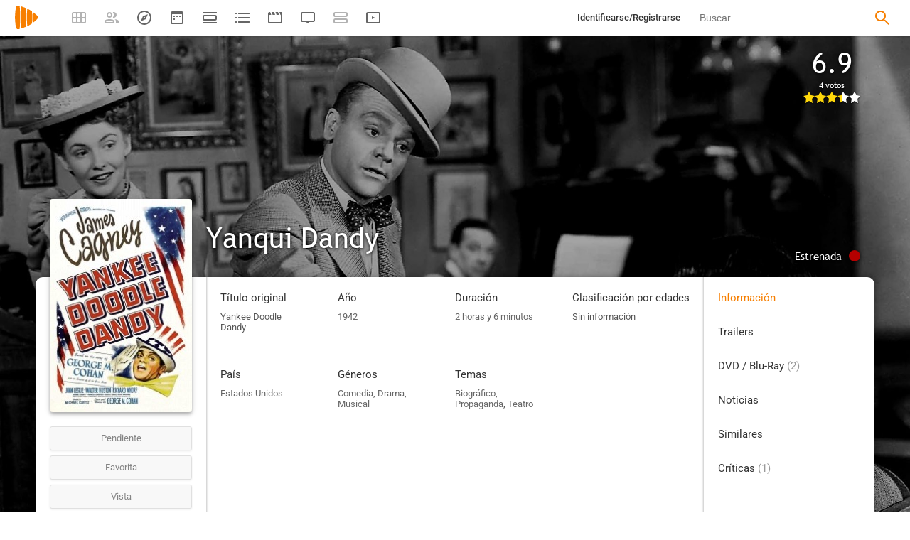

--- FILE ---
content_type: text/html; charset=UTF-8
request_url: https://playmax.mx/yanqui-dandy-f8525
body_size: 23563
content:
<!DOCTYPE html PUBLIC "-//W3C//DTD XHTML 1.0 Strict//EN" "http://www.w3.org/TR/xhtml1/DTD/xhtml1-strict.dtd">
<html xmlns:og="http://ogp.me/ns#" xmlns="http://www.w3.org/1999/xhtml" dir="ltr" lang="es" xml:lang="es" xmlns:expr="http://www.google.com/2005/gml/expr">
<head>
<meta http-equiv="content-type" content="text/html; charset=UTF-8" />
<title>Yanqui Dandy (1942) - PlayMax</title>
<meta name="apple-mobile-web-app-title" content="PlayMax">
<meta name="application-name" content="PlayMax">
<meta name="apple-itunes-app" content="app-id=1450105440, app-argument=https://playmax.mx/yanqui-dandy-f8525">
<link rel="manifest" href="/manifest.json">
<link rel="alternate" hreflang="es" href="https://playmax.mx/yanqui-dandy-f8525" />

<link rel="canonical" href="https://playmax.mx/yanqui-dandy-f8525" />
<meta property="og:url" content="https://playmax.mx/yanqui-dandy-f8525">

	<link rel="apple-touch-icon-precomposed" sizes="57x57" href="https://playmax.xyz/images/favicon/apple-touch-icon-57x57.png" />
	<link rel="apple-touch-icon-precomposed" sizes="114x114" href="https://playmax.xyz/images/favicon/apple-touch-icon-114x114.png" />
	<link rel="apple-touch-icon-precomposed" sizes="72x72" href="https://playmax.xyz/images/favicon/apple-touch-icon-72x72.png" />
	<link rel="apple-touch-icon-precomposed" sizes="144x144" href="https://playmax.xyz/images/favicon/apple-touch-icon-144x144.png" />
	<link rel="apple-touch-icon-precomposed" sizes="60x60" href="https://playmax.xyz/images/favicon/apple-touch-icon-60x60.png" />
	<link rel="apple-touch-icon-precomposed" sizes="120x120" href="https://playmax.xyz/images/favicon/apple-touch-icon-120x120.png" />
	<link rel="apple-touch-icon-precomposed" sizes="76x76" href="https://playmax.xyz/images/favicon/apple-touch-icon-76x76.png" />
	<link rel="apple-touch-icon-precomposed" sizes="152x152" href="https://playmax.xyz/images/favicon/apple-touch-icon-152x152.png" />
	<link rel="icon" type="image/png" href="https://playmax.xyz/images/favicon/favicon-196x196.png" sizes="196x196" />
	<link rel="icon" type="image/png" href="https://playmax.xyz/images/favicon/favicon-96x96.png" sizes="96x96" />
	<link rel="icon" type="image/png" href="https://playmax.xyz/images/favicon/favicon-32x32.png" sizes="32x32" />
	<link rel="icon" type="image/png" href="https://playmax.xyz/images/favicon/favicon-16x16.png" sizes="16x16" />
	<link rel="icon" type="image/png" href="https://playmax.xyz/images/favicon/favicon-128.png" sizes="128x128" />
	<meta name="application-name" content="&nbsp;"/>
	<meta name="msapplication-TileColor" content="#FFFFFF" />
	<meta name="msapplication-TileImage" content="https://playmax.xyz/images/favicon/mstile-144x144.png" />
	<meta name="msapplication-square70x70logo" content="https://playmax.xyz/images/favicon/mstile-70x70.png" />
	<meta name="msapplication-square150x150logo" content="https://playmax.xyz/images/favicon/mstile-150x150.png" />
	<meta name="msapplication-wide310x150logo" content="https://playmax.xyz/images/favicon/mstile-310x150.png" />
	<meta name="msapplication-square310x310logo" content="https://playmax.xyz/images/favicon/mstile-310x310.png" />


<meta http-equiv="content-style-type" content="text/css" />
<meta http-equiv="content-language" content="es" />
<meta http-equiv="imagetoolbar" content="no" />


<meta name="description" content="La biografía del bailarín de vodevil George M. Cohan, creador del himno norteamericano ”Over There”, sirvió de base para este musical, en el que Cagney demostró sus grandes dotes para el baile. Aunque...">
<meta property="og:description" content="La biografía del bailarín de vodevil George M. Cohan, creador del himno norteamericano ”Over There”, sirvió de base para este musical, en el que Cagney demostró sus grandes dotes para el baile. Aunque...">
<meta name="twitter:description" content="La biografía del bailarín de vodevil George M. Cohan, creador del himno norteamericano ”Over There”, sirvió de base para este musical, en el que Cagney demostró sus grandes dotes para el baile. Aunque...">

<link rel="image_src" href="https://playmax.xyz/img/card/ficha_twitter/18/0/8525.jpg"/>
<meta property="og:image" content="https://playmax.xyz/img/card/ficha_twitter/18/0/8525.jpg" />
<meta property="image" content="https://playmax.xyz/img/card/ficha_twitter/18/0/8525.jpg" />
<meta name="twitter:image" content="https://playmax.xyz/img/card/ficha_twitter/18/0/8525.jpg">
<meta name="twitter:card" content="summary_large_image">


<link rel="alternate" href="android-app://mx.playmax.app/https/playmax.mx/.*-f.*" />
<link rel="alternate" href="android-app://mx.playmax.app/https/playmax.mx/user.*" />
<link rel="alternate" href="android-app://mx.playmax.app/https/playmax.mx/.*-l.*" />
<link rel="alternate" href="android-app://mx.playmax.app/https/playmax.mx/.*-s.*" />
<link rel="alternate" href="android-app://mx.playmax.app/https/playmax.mx/comment*" />
<link rel="alternate" href="android-app://mx.playmax.app/https/playmax.mx/user/*/stats" />
<link rel="alternate" href="android-app://mx.playmax.app/https/playmax.mx/user/*/stats/*" />

<meta property="og:site_name" content="PlayMax">
<meta property="og:title" content="Yanqui Dandy (1942) - PlayMax">
<meta name="title" content="Yanqui Dandy (1942) - PlayMax">
<meta name="twitter:title" content="Yanqui Dandy (1942)">
<meta name="twitter:site" content="@PlayMaxApp">


<meta name="viewport" id="viewport" content="width=device-width, maximum-scale=5" content_d="width=320, initial-scale=1, maximum-scale=5, minimum-scale=0"/>


<!--
	Style name:			PM design
	Original author:	PlayMax ( https://playmax.mx/ )
	Modified by:		PlayMax ( https://playmax.mx/ )
-->

<meta name='impact-site-verification' value='-1141150462'>
<meta name='impact-site-verification' value='-653971701'>
<script type="application/ld+json">
{
	"@context": "http://schema.org",
	"@type": "WebSite",
	"url": "https://playmax.mx/",
	"name": "PlayMax",
	"potentialAction":
	{
		"@type": "SearchAction",
		"target": "https://playmax.mx/buscar.php?buscar={search_term_string}&mode=fichas",
 		"query-input": "required name=search_term_string"
	}
}
</script>

<script id="valuesearch">0</script>
<script id="activearrow">0</script>
<meta name="pm_user_data" id="pm_user_data" content="{&quot;user_id&quot;:1,&quot;username&quot;:&quot;Anonymous&quot;,&quot;user_avatar&quot;:&quot;https:\/\/playmax.xyz\/avatar\/1_2098723692.jpg&quot;}">
<script type="text/javascript">

var dc_amp = '';
var dc_ic = '';
var user_logged = false;
var user_id_conect = parseInt('1');
var user_offset = parseInt('3600');
var rd_active = true;
var rd_more_info = false;
var rd_more_size = 0;
var current_domain = 'playmax.mx';
var cdn_url = 'https://playmax.xyz';
var pm_url = 'https://playmax.mx';
var footer_height = 81;

function request_login(message)
{
	message = message || 'Tienes que estar identificado para poder utilizar esta función';
	message_error(message);
}
</script>

<script type="text/javascript" src="https://playmax.xyz/gzip/script/playmax.js?a=479" fetchpriority="high"></script>
<!-- TCF stub -->
<script type="text/javascript">
!function(){"use strict";var t,e,o=(t=function(t){function e(t){return(e="function"==typeof Symbol&&"symbol"==typeof Symbol.iterator?function(t){return typeof t}:function(t){return t&&"function"==typeof Symbol&&t.constructor===Symbol&&t!==Symbol.prototype?"symbol":typeof t})(t)}t.exports=function(){for(var t,o,n=[],r=window,a=r;a;){try{if(a.frames.__tcfapiLocator){t=a;break}}catch(t){}if(a===r.top)break;a=a.parent}t||(function t(){var e=r.document,o=!!r.frames.__tcfapiLocator;if(!o)if(e.body){var n=e.createElement("iframe");n.style.cssText="display:none",n.name="__tcfapiLocator",e.body.appendChild(n)}else setTimeout(t,5);return!o}(),r.__tcfapi=function(){for(var t=arguments.length,e=new Array(t),r=0;r<t;r++)e[r]=arguments[r];if(!e.length)return n;"setGdprApplies"===e[0]?e.length>3&&2===parseInt(e[1],10)&&"boolean"==typeof e[3]&&(o=e[3],"function"==typeof e[2]&&e[2]("set",!0)):"ping"===e[0]?"function"==typeof e[2]&&e[2]({gdprApplies:o,cmpLoaded:!1,cmpStatus:"stub"}):n.push(e)},r.addEventListener("message",(function(t){var o="string"==typeof t.data,n={};if(o)try{n=JSON.parse(t.data)}catch(t){}else n=t.data;var r="object"===e(n)&&null!==n?n.__tcfapiCall:null;r&&window.__tcfapi(r.command,r.version,(function(e,n){var a={__tcfapiReturn:{returnValue:e,success:n,callId:r.callId}};t&&t.source&&t.source.postMessage&&t.source.postMessage(o?JSON.stringify(a):a,"*")}),r.parameter)}),!1))}},t(e={exports:{}}),e.exports);o()}();
</script>
<!-- Default Consent Mode config -->
<script>
    //<![CDATA[
    window.dataLayer = window.dataLayer || [];
    function gtag(){dataLayer.push(arguments);}
    gtag('consent', 'default', {
        'ad_storage': 'denied',
        'analytics_storage': 'denied',
        'functionality_storage': 'denied',
        'personalization_storage': 'denied',
        'security_storage': 'denied',
        'ad_user_data': 'denied',
        'ad_personalization': 'denied',
        'wait_for_update': 1500
    });
    gtag('set', 'ads_data_redaction', true);
    gtag('set', 'url_passthrough', true);
    (function(){
        const s={adStorage:{storageName:"ad_storage",serialNumber:0},analyticsStorage:{storageName:"analytics_storage",serialNumber:1},functionalityStorage:{storageName:"functionality_storage",serialNumber:2},personalizationStorage:{storageName:"personalization_storage",serialNumber:3},securityStorage:{storageName:"security_storage",serialNumber:4},adUserData:{storageName:"ad_user_data",serialNumber:5},adPersonalization:{storageName:"ad_personalization",serialNumber:6}};let c=localStorage.getItem("__lxG__consent__v2");if(c){c=JSON.parse(c);if(c&&c.cls_val)c=c.cls_val;if(c)c=c.split("|");if(c&&c.length&&typeof c[14]!==undefined){c=c[14].split("").map(e=>e-0);if(c.length){let t={};Object.values(s).sort((e,t)=>e.serialNumber-t.serialNumber).forEach(e=>{t[e.storageName]=c[e.serialNumber]?"granted":"denied"});gtag("consent","update",t)}}}
        if(Math.random() < 0.05) {if (window.dataLayer && (window.dataLayer.some(e => e[0] === 'js' && e[1] instanceof Date) || window.dataLayer.some(e => e['event'] === 'gtm.js' && e['gtm.start'] == true ))) {document.head.appendChild(document.createElement('img')).src = "//clickiocdn.com/utr/gtag/?sid=230384";}}
    })();
    //]]>
</script>

	<!--<script type="text/javascript">playmax.loadScriptOnLoad('https://pagead2.googlesyndication.com/pagead/js/adsbygoogle.js?client=ca-pub-9797654625010771', {async: true, crossOrigin: 'anonymous'})</script>-->
	<script async type="text/javascript" src="https://pagead2.googlesyndication.com/pagead/js/adsbygoogle.js?client=ca-pub-9797654625010771" crossorigin="anonymous"></script>
	

<link rel="stylesheet" type="text/css" media="screen, projection" href="https://playmax.xyz/style.css?a=555" crossorigin/>


<link rel="stylesheet" type="text/css" media="screen, projection" href="https://playmax.xyz/gzip/css/playmax.css?a=199" crossorigin>


<!--<link href="https://fonts.googleapis.com/css?family=Roboto:100,100i,300,300i,400,400i,500,500i,700,700i,900,900i&amp;subset=cyrillic,cyrillic-ext,greek,greek-ext,latin-ext,vietnamese" rel="stylesheet">-->
<style type="text/css">@font-face {font-family:Roboto;font-style:normal;font-weight:400;src:url(/cf-fonts/s/roboto/5.0.11/cyrillic/400/normal.woff2);unicode-range:U+0301,U+0400-045F,U+0490-0491,U+04B0-04B1,U+2116;font-display:swap;}@font-face {font-family:Roboto;font-style:normal;font-weight:400;src:url(/cf-fonts/s/roboto/5.0.11/cyrillic-ext/400/normal.woff2);unicode-range:U+0460-052F,U+1C80-1C88,U+20B4,U+2DE0-2DFF,U+A640-A69F,U+FE2E-FE2F;font-display:swap;}@font-face {font-family:Roboto;font-style:normal;font-weight:400;src:url(/cf-fonts/s/roboto/5.0.11/vietnamese/400/normal.woff2);unicode-range:U+0102-0103,U+0110-0111,U+0128-0129,U+0168-0169,U+01A0-01A1,U+01AF-01B0,U+0300-0301,U+0303-0304,U+0308-0309,U+0323,U+0329,U+1EA0-1EF9,U+20AB;font-display:swap;}@font-face {font-family:Roboto;font-style:normal;font-weight:400;src:url(/cf-fonts/s/roboto/5.0.11/greek-ext/400/normal.woff2);unicode-range:U+1F00-1FFF;font-display:swap;}@font-face {font-family:Roboto;font-style:normal;font-weight:400;src:url(/cf-fonts/s/roboto/5.0.11/greek/400/normal.woff2);unicode-range:U+0370-03FF;font-display:swap;}@font-face {font-family:Roboto;font-style:normal;font-weight:400;src:url(/cf-fonts/s/roboto/5.0.11/latin-ext/400/normal.woff2);unicode-range:U+0100-02AF,U+0304,U+0308,U+0329,U+1E00-1E9F,U+1EF2-1EFF,U+2020,U+20A0-20AB,U+20AD-20CF,U+2113,U+2C60-2C7F,U+A720-A7FF;font-display:swap;}@font-face {font-family:Roboto;font-style:normal;font-weight:400;src:url(/cf-fonts/s/roboto/5.0.11/latin/400/normal.woff2);unicode-range:U+0000-00FF,U+0131,U+0152-0153,U+02BB-02BC,U+02C6,U+02DA,U+02DC,U+0304,U+0308,U+0329,U+2000-206F,U+2074,U+20AC,U+2122,U+2191,U+2193,U+2212,U+2215,U+FEFF,U+FFFD;font-display:swap;}@font-face {font-family:Roboto;font-style:italic;font-weight:400;src:url(/cf-fonts/s/roboto/5.0.11/greek-ext/400/italic.woff2);unicode-range:U+1F00-1FFF;font-display:swap;}@font-face {font-family:Roboto;font-style:italic;font-weight:400;src:url(/cf-fonts/s/roboto/5.0.11/latin/400/italic.woff2);unicode-range:U+0000-00FF,U+0131,U+0152-0153,U+02BB-02BC,U+02C6,U+02DA,U+02DC,U+0304,U+0308,U+0329,U+2000-206F,U+2074,U+20AC,U+2122,U+2191,U+2193,U+2212,U+2215,U+FEFF,U+FFFD;font-display:swap;}@font-face {font-family:Roboto;font-style:italic;font-weight:400;src:url(/cf-fonts/s/roboto/5.0.11/vietnamese/400/italic.woff2);unicode-range:U+0102-0103,U+0110-0111,U+0128-0129,U+0168-0169,U+01A0-01A1,U+01AF-01B0,U+0300-0301,U+0303-0304,U+0308-0309,U+0323,U+0329,U+1EA0-1EF9,U+20AB;font-display:swap;}@font-face {font-family:Roboto;font-style:italic;font-weight:400;src:url(/cf-fonts/s/roboto/5.0.11/latin-ext/400/italic.woff2);unicode-range:U+0100-02AF,U+0304,U+0308,U+0329,U+1E00-1E9F,U+1EF2-1EFF,U+2020,U+20A0-20AB,U+20AD-20CF,U+2113,U+2C60-2C7F,U+A720-A7FF;font-display:swap;}@font-face {font-family:Roboto;font-style:italic;font-weight:400;src:url(/cf-fonts/s/roboto/5.0.11/cyrillic-ext/400/italic.woff2);unicode-range:U+0460-052F,U+1C80-1C88,U+20B4,U+2DE0-2DFF,U+A640-A69F,U+FE2E-FE2F;font-display:swap;}@font-face {font-family:Roboto;font-style:italic;font-weight:400;src:url(/cf-fonts/s/roboto/5.0.11/cyrillic/400/italic.woff2);unicode-range:U+0301,U+0400-045F,U+0490-0491,U+04B0-04B1,U+2116;font-display:swap;}@font-face {font-family:Roboto;font-style:italic;font-weight:400;src:url(/cf-fonts/s/roboto/5.0.11/greek/400/italic.woff2);unicode-range:U+0370-03FF;font-display:swap;}@font-face {font-family:Roboto;font-style:normal;font-weight:500;src:url(/cf-fonts/s/roboto/5.0.11/greek-ext/500/normal.woff2);unicode-range:U+1F00-1FFF;font-display:swap;}@font-face {font-family:Roboto;font-style:normal;font-weight:500;src:url(/cf-fonts/s/roboto/5.0.11/vietnamese/500/normal.woff2);unicode-range:U+0102-0103,U+0110-0111,U+0128-0129,U+0168-0169,U+01A0-01A1,U+01AF-01B0,U+0300-0301,U+0303-0304,U+0308-0309,U+0323,U+0329,U+1EA0-1EF9,U+20AB;font-display:swap;}@font-face {font-family:Roboto;font-style:normal;font-weight:500;src:url(/cf-fonts/s/roboto/5.0.11/cyrillic-ext/500/normal.woff2);unicode-range:U+0460-052F,U+1C80-1C88,U+20B4,U+2DE0-2DFF,U+A640-A69F,U+FE2E-FE2F;font-display:swap;}@font-face {font-family:Roboto;font-style:normal;font-weight:500;src:url(/cf-fonts/s/roboto/5.0.11/latin-ext/500/normal.woff2);unicode-range:U+0100-02AF,U+0304,U+0308,U+0329,U+1E00-1E9F,U+1EF2-1EFF,U+2020,U+20A0-20AB,U+20AD-20CF,U+2113,U+2C60-2C7F,U+A720-A7FF;font-display:swap;}@font-face {font-family:Roboto;font-style:normal;font-weight:500;src:url(/cf-fonts/s/roboto/5.0.11/greek/500/normal.woff2);unicode-range:U+0370-03FF;font-display:swap;}@font-face {font-family:Roboto;font-style:normal;font-weight:500;src:url(/cf-fonts/s/roboto/5.0.11/cyrillic/500/normal.woff2);unicode-range:U+0301,U+0400-045F,U+0490-0491,U+04B0-04B1,U+2116;font-display:swap;}@font-face {font-family:Roboto;font-style:normal;font-weight:500;src:url(/cf-fonts/s/roboto/5.0.11/latin/500/normal.woff2);unicode-range:U+0000-00FF,U+0131,U+0152-0153,U+02BB-02BC,U+02C6,U+02DA,U+02DC,U+0304,U+0308,U+0329,U+2000-206F,U+2074,U+20AC,U+2122,U+2191,U+2193,U+2212,U+2215,U+FEFF,U+FFFD;font-display:swap;}@font-face {font-family:Roboto;font-style:italic;font-weight:500;src:url(/cf-fonts/s/roboto/5.0.11/greek-ext/500/italic.woff2);unicode-range:U+1F00-1FFF;font-display:swap;}@font-face {font-family:Roboto;font-style:italic;font-weight:500;src:url(/cf-fonts/s/roboto/5.0.11/latin-ext/500/italic.woff2);unicode-range:U+0100-02AF,U+0304,U+0308,U+0329,U+1E00-1E9F,U+1EF2-1EFF,U+2020,U+20A0-20AB,U+20AD-20CF,U+2113,U+2C60-2C7F,U+A720-A7FF;font-display:swap;}@font-face {font-family:Roboto;font-style:italic;font-weight:500;src:url(/cf-fonts/s/roboto/5.0.11/vietnamese/500/italic.woff2);unicode-range:U+0102-0103,U+0110-0111,U+0128-0129,U+0168-0169,U+01A0-01A1,U+01AF-01B0,U+0300-0301,U+0303-0304,U+0308-0309,U+0323,U+0329,U+1EA0-1EF9,U+20AB;font-display:swap;}@font-face {font-family:Roboto;font-style:italic;font-weight:500;src:url(/cf-fonts/s/roboto/5.0.11/latin/500/italic.woff2);unicode-range:U+0000-00FF,U+0131,U+0152-0153,U+02BB-02BC,U+02C6,U+02DA,U+02DC,U+0304,U+0308,U+0329,U+2000-206F,U+2074,U+20AC,U+2122,U+2191,U+2193,U+2212,U+2215,U+FEFF,U+FFFD;font-display:swap;}@font-face {font-family:Roboto;font-style:italic;font-weight:500;src:url(/cf-fonts/s/roboto/5.0.11/cyrillic/500/italic.woff2);unicode-range:U+0301,U+0400-045F,U+0490-0491,U+04B0-04B1,U+2116;font-display:swap;}@font-face {font-family:Roboto;font-style:italic;font-weight:500;src:url(/cf-fonts/s/roboto/5.0.11/cyrillic-ext/500/italic.woff2);unicode-range:U+0460-052F,U+1C80-1C88,U+20B4,U+2DE0-2DFF,U+A640-A69F,U+FE2E-FE2F;font-display:swap;}@font-face {font-family:Roboto;font-style:italic;font-weight:500;src:url(/cf-fonts/s/roboto/5.0.11/greek/500/italic.woff2);unicode-range:U+0370-03FF;font-display:swap;}@font-face {font-family:Roboto;font-style:normal;font-weight:700;src:url(/cf-fonts/s/roboto/5.0.11/latin-ext/700/normal.woff2);unicode-range:U+0100-02AF,U+0304,U+0308,U+0329,U+1E00-1E9F,U+1EF2-1EFF,U+2020,U+20A0-20AB,U+20AD-20CF,U+2113,U+2C60-2C7F,U+A720-A7FF;font-display:swap;}@font-face {font-family:Roboto;font-style:normal;font-weight:700;src:url(/cf-fonts/s/roboto/5.0.11/vietnamese/700/normal.woff2);unicode-range:U+0102-0103,U+0110-0111,U+0128-0129,U+0168-0169,U+01A0-01A1,U+01AF-01B0,U+0300-0301,U+0303-0304,U+0308-0309,U+0323,U+0329,U+1EA0-1EF9,U+20AB;font-display:swap;}@font-face {font-family:Roboto;font-style:normal;font-weight:700;src:url(/cf-fonts/s/roboto/5.0.11/cyrillic-ext/700/normal.woff2);unicode-range:U+0460-052F,U+1C80-1C88,U+20B4,U+2DE0-2DFF,U+A640-A69F,U+FE2E-FE2F;font-display:swap;}@font-face {font-family:Roboto;font-style:normal;font-weight:700;src:url(/cf-fonts/s/roboto/5.0.11/greek-ext/700/normal.woff2);unicode-range:U+1F00-1FFF;font-display:swap;}@font-face {font-family:Roboto;font-style:normal;font-weight:700;src:url(/cf-fonts/s/roboto/5.0.11/cyrillic/700/normal.woff2);unicode-range:U+0301,U+0400-045F,U+0490-0491,U+04B0-04B1,U+2116;font-display:swap;}@font-face {font-family:Roboto;font-style:normal;font-weight:700;src:url(/cf-fonts/s/roboto/5.0.11/greek/700/normal.woff2);unicode-range:U+0370-03FF;font-display:swap;}@font-face {font-family:Roboto;font-style:normal;font-weight:700;src:url(/cf-fonts/s/roboto/5.0.11/latin/700/normal.woff2);unicode-range:U+0000-00FF,U+0131,U+0152-0153,U+02BB-02BC,U+02C6,U+02DA,U+02DC,U+0304,U+0308,U+0329,U+2000-206F,U+2074,U+20AC,U+2122,U+2191,U+2193,U+2212,U+2215,U+FEFF,U+FFFD;font-display:swap;}@font-face {font-family:Roboto;font-style:italic;font-weight:700;src:url(/cf-fonts/s/roboto/5.0.11/latin/700/italic.woff2);unicode-range:U+0000-00FF,U+0131,U+0152-0153,U+02BB-02BC,U+02C6,U+02DA,U+02DC,U+0304,U+0308,U+0329,U+2000-206F,U+2074,U+20AC,U+2122,U+2191,U+2193,U+2212,U+2215,U+FEFF,U+FFFD;font-display:swap;}@font-face {font-family:Roboto;font-style:italic;font-weight:700;src:url(/cf-fonts/s/roboto/5.0.11/greek/700/italic.woff2);unicode-range:U+0370-03FF;font-display:swap;}@font-face {font-family:Roboto;font-style:italic;font-weight:700;src:url(/cf-fonts/s/roboto/5.0.11/cyrillic-ext/700/italic.woff2);unicode-range:U+0460-052F,U+1C80-1C88,U+20B4,U+2DE0-2DFF,U+A640-A69F,U+FE2E-FE2F;font-display:swap;}@font-face {font-family:Roboto;font-style:italic;font-weight:700;src:url(/cf-fonts/s/roboto/5.0.11/vietnamese/700/italic.woff2);unicode-range:U+0102-0103,U+0110-0111,U+0128-0129,U+0168-0169,U+01A0-01A1,U+01AF-01B0,U+0300-0301,U+0303-0304,U+0308-0309,U+0323,U+0329,U+1EA0-1EF9,U+20AB;font-display:swap;}@font-face {font-family:Roboto;font-style:italic;font-weight:700;src:url(/cf-fonts/s/roboto/5.0.11/latin-ext/700/italic.woff2);unicode-range:U+0100-02AF,U+0304,U+0308,U+0329,U+1E00-1E9F,U+1EF2-1EFF,U+2020,U+20A0-20AB,U+20AD-20CF,U+2113,U+2C60-2C7F,U+A720-A7FF;font-display:swap;}@font-face {font-family:Roboto;font-style:italic;font-weight:700;src:url(/cf-fonts/s/roboto/5.0.11/cyrillic/700/italic.woff2);unicode-range:U+0301,U+0400-045F,U+0490-0491,U+04B0-04B1,U+2116;font-display:swap;}@font-face {font-family:Roboto;font-style:italic;font-weight:700;src:url(/cf-fonts/s/roboto/5.0.11/greek-ext/700/italic.woff2);unicode-range:U+1F00-1FFF;font-display:swap;}</style>
<link href="https://playmax.xyz/gzip/css/fonts.css?a=10" rel="stylesheet" type="text/css" crossorigin>



	<script type="text/javascript">

		playmax.withoutAccount = !user_logged;

	</script>

</head>

<body id="phpbb" style="min-width: 320px;/*min-width: 620px;*/" class="section-ficha ltr">
<div style="width: 11px; height: 0px;" id="cseneccc2"><div id="cseneccc" style="width: calc(100% - 10px);"></div></div>

<div id="fb-root"></div>


<div class="popup_m" id="popup_m" style="display: none;">
	<o class="popupdos" style="z-index: -1; background: rgba(0, 0, 0, 0.8);" onclick="mostrar_ocultar('popup_m', '2');"></o>
	<div class="popuptres">


		<div id="popup_m_t"></div>

		<o class="cerrar" title="Cerrar" onclick="mostrar_ocultar('popup_m', '2');" style="position: initial;"></o>
	</div>
	<div id="popup_m_c">
		<div style="margin-top: 150px;" class="s_load1 load26"></div>
	</div>

</div>
<div id="popup_m_n_mo" class="popup_m_n_main popup_m_n_mo">
	<span class="popup_m_n_cf"></span>
	<div class="popup_m_n_immersive">
		<o class="popup_m_n_cl" onclick="popup_m_n('ocultar');"></o>

		<div class="popup_m_n" id="popup_m_n">

			<div class="popup_m_n_h">

				<div id="popup_m_n_t" class="popup_m_n_t"></div>

				<o class="cerrar" title="Cerrar" onclick="popup_m_n('ocultar');" style="position: initial;"></o>

			</div>
			<div id="popup_m_n_c" class="popup_m_n_c">
				<div style="position: absolute; top: 50%; margin-top: -16px; left: 50%; margin-left: -16px;" class="s_load1 load26"></div>
			</div>

		</div>
	</div>
</div>

<div style="visibility: hidden; position: fixed; top: -1000px;"><div id="popup_m_cc_csdl" style="width: 310px;"></div></div>
<div id="popup_m_cc_mo" class="popup_m_n_mo">
	<o class="popup_m_n_cl" onclick="popup_m_c('ocultar');"></o>
	<div class="popup_m_n" id="popup_m_cc">

		<div class="popup_m_n_h">

			<div id="popup_m_cc_t" class="popup_m_n_t">Confirmar</div>

			<o class="cerrar" title="Cerrar" onclick="popup_m_c('ocultar');" style="position: initial;"></o>

		</div>
		<div id="popup_m_cc_c" style="overflow: hidden;" class="popup_m_n_c">
			<div class="popup_m_cc_text" style="line-height: 60px;"></div>
			<div style="margin: 0 10px;">
				<div onclick="popup_m_c('ocultar');" id="popup_m_cc_bc" style="cursor: pointer; display: inline-block; width: 121px; text-align: center; margin: 0 10px;" class="button9">Cancelar</div>
				<div onclick="popup_m_c('ocultar');" id="popup_m_cc_b" style="cursor: pointer; display: inline-block; width: 121px; text-align: center; margin: 0 10px;" class="button9">Aceptar</div>
			</div>
		</div>

	</div>
</div>

<div class="popup_m_s" id="popup_m_s" style="display: none;">
	<o class="popupdos" style="z-index: -1; background: rgba(0, 0, 0, 0.8);" onclick="mostrar_ocultar('popup_m_s', '2');"></o>
	<div class="popup_m_s_c">
		<div class="popuptres d">


			<div id="popup_m_s_t"></div>

			<o class="cerrar_n" title="Cerrar" onclick="mostrar_ocultar('popup_m_s', '2');" style="position: initial;"></o>
		</div>
		<div id="popup_m_s_c">
			<div style="margin-top: 150px;" class="s_load1 load26"></div>
		</div>
	</div>
</div>

<div id="cargando_n_tel" style="display: none;"></div>
<div id="cargando_n" style="display: none;">
	<div>
		<div class="s_load1 load26"></div>
	</div>
</div>

<div id="messages">
</div>

<script type="text/javascript">

	

	enable_ficha_show_images();

	dark_theme_si = false;

	function dark_theme()
	{
		clearTimeout(dark_theme_si);

		if($('html').hasClass('dark_theme'))
		{
			$('html').removeClass('dark_theme').addClass('dark_theme_transition');
			$('.dark_theme_switch').removeClass('a');

			status = 0;
		}
		else
		{
			$('html').addClass('dark_theme dark_theme_transition');
			$('.dark_theme_switch').addClass('a');

			status = 1;
		}

		setCookie('dark_theme', status, false, '/', '.'+current_domain, null, (157680000 * 1000));

		dark_theme_si = setTimeout(function(){

			$('html').removeClass('dark_theme_transition');

		}, 300);
	}

</script>

<div class="bheader_n_bs" style="visibility: hidden;">
</div>

<div class="bheader_n" id="bheader" style="visibility: hidden; background-color: #fff;min-width: 320px;/*min-width: 620px;*/">
	<div style="display: none;" class="bmbs" onclick="mobs();">
		<img src="https://playmax.xyz/svg/666666/menu.svg" alt="Menu" style="width: 20px; height: 20px; padding: 15px 10px 15px 18px;">
	</div>
	<div style="float: left; margin-left: 20px; margin-right: 40px; margin-top: 7px;" class="logo"><a href="/" title="Pagina principal"><img src="https://playmax.xyz/svg/f77f00/pm.svg" height="35" alt="" title=""></a></div>
	<div class="bh_left" style="float: left;">
		<div class="show_secondary_header" onclick="secondary_header_visibility()"></div>

		<a alt="Tus fichas" aria-label="Tus fichas" class="" href="/tusfichas.php" menu='[{"name":"Series","url":"/tusfichas.php?tab=2"},{"name":"Películas","url":"/tusfichas.php?tab=3"},{"name":"Documentales","url":"/tusfichas.php?tab=4"}]' style="opacity: 0.5;">
			<div class="buttonheader_nn buttonHeader--my_fichas" button_key="my_fichas"></div>
		</a>
		<div class="buttonHeaderTitle buttonHeaderTitle--my_fichas"><div>Tus fichas</div></div>
		<a alt="Recomendaciones" aria-label="Recomendaciones" class="" href="/recomendaciones.php" menu='[{"name":"Amigos","url":"/recomendaciones.php"},{"name":"Personalizadas","url":"/recomendaciones.php?mode=personalizadas"}]' style="opacity: 0.5;">
			<div class="buttonheader_nn buttonHeader--recommendations" button_key="recommendations"></div>
		</a>
		<div class="buttonHeaderTitle buttonHeaderTitle--recommendations"><div>Recomendaciones</div></div>
		<a alt="Explorar" aria-label="Explorar" class="" href="/explorar.php" menu='[{"name":"Más populares","url":"/explorar.php"},{"name":"Mejor valoradas","url":"/explorar.php?order=6"},{"separator":1},{"name":"Series","url":"/explorar.php?tipo%5B%5D=1"},{"name":"Películas","url":"/explorar.php?tipo%5B%5D=2"},{"name":"Documentales","url":"/explorar.php?tipo%5B%5D=3"}]'>
			<div class="buttonheader_nn buttonHeader--explore" button_key="explore"></div>
		</a>
		<div class="buttonHeaderTitle buttonHeaderTitle--explore"><div>Explorar</div></div>
		<a alt="Calendario" aria-label="Calendario" class="" href="/calendario.php" menu='[{"name":"Todo","url":"/calendario.php?mode=todo"},{"name":"Solo lo mío","url":"/calendario.php?mode=slm"}]'>
			<div class="buttonheader_nn buttonHeader--calendar" button_key="calendar"></div>
		</a>
		<div class="buttonHeaderTitle buttonHeaderTitle--calendar"><div>Calendario</div></div>
		<a alt="Próximos estrenos" aria-label="Próximos estrenos" class="" href="/proximos_estrenos.php" menu='[{"name":"Todo","url":"/proximos_estrenos.php?only_mine=0"},{"name":"Solo lo mío","url":"/proximos_estrenos.php?only_mine=1"}]'>
			<div class="buttonheader_nn buttonHeader--comingSoon" button_key="comingSoon"><div class="c_new_text" title="Nuevo" style="display: none;">N</div></div>
		</a>
		<div class="buttonHeaderTitle buttonHeaderTitle--comingSoon"><div>Próximos estrenos</div></div>
		<a alt="Listas" aria-label="Listas" class="" href="/listas.php" menu='[{"name":"Más seguidas","url":"/listas.php?orden=1"},{"name":"Con más fichas","url":"/listas.php?orden=2"},{"name":"Mejor valoradas","url":"/listas.php?orden=5"},{"name":"Nuevas","url":"/listas.php?orden=4"},{"name":"Aleatorias","url":"/listas.php?orden=3"}]'>
			<div class="buttonheader_nn buttonHeader--lists" button_key="lists"></div>
		<div class="buttonHeaderTitle buttonHeaderTitle--lists"><div>Listas</div></div>
		
		<a alt="Trailers" aria-label="Trailers" class="" href="/trailers.php" menu='[{"name":"Últimos trailers","url":"/trailers.php"},{"name":"Fichas más nuevas","url":"/trailers.php?ordenar=year"}]'>
			<div class="buttonheader_nn buttonHeader--trailers" button_key="trailers"></div>
		</a>
		<div class="buttonHeaderTitle buttonHeaderTitle--trailers"><div>Trailers</div></div>
		<a alt="Programación TV" aria-label="Programación TV" class="" href="/programacion_tv.php" menu='[{"name":"Todo","url":"/programacion_tv.php?only_mine=0"},{"name":"Solo lo mío","url":"/programacion_tv.php?only_mine=1"},{"separator":1},{"name":"Todos los canales","url":"/programacion_tv.php?channels%5B%5D=all"},{"name":"Solo mis canales","url":"/programacion_tv.php?channels%5B%5D=mine"}]'>
			<div class="buttonheader_nn buttonHeader--tv_broadcasts" button_key="tv_broadcasts"></div>
		</a>
		<div class="buttonHeaderTitle buttonHeaderTitle--tv_broadcasts"><div>Programación TV</div></div>


		<a alt="Actividad" aria-label="Actividad" class="" href="/actividad.php" style="opacity: 0.5;">
			<div class="buttonheader_nn buttonHeader--activity" button_key="activity"></div>
		</a>
		<div class="buttonHeaderTitle buttonHeaderTitle--activity"><div>Actividad</div></div>


		<a alt="Novedades Netflix, HBO Max, Filmin..." aria-label="Novedades Netflix, HBO Max, Filmin..." class="" href="/vod.php" menu='[{"name":"Netflix","url":"/netflix-s12"},{"name":"Amazon Prime Video","url":"/amazon-prime-video-s163"},{"name":"Disney+","url":"/disney-s181"},{"name":"HBO Max","url":"/hbomax-s256"},{"name":"Movistar+","url":"/movistar-s160"},{"name":"Filmin","url":"/filmin-s8"},{"name":"Rakuten TV","url":"/rakuten-tv-s27"},{"name":"Mas...","url":"/vod.php"}]'>
			<div class="buttonheader_nn buttonHeader--vod" button_key="vod"><div class="c_new_text" title="Nuevo" style="display: none;">NEW</div></div>
		</a>
		<div class="buttonHeaderTitle buttonHeaderTitle--vod"><div>Novedades Netflix, HBO Max, Filmin...</div></div>

		<script type="text/javascript">
			
			$('.bh_left > a > .buttonheader_nn').on('mouseenter touchstart', function(e){

				if($(this).attr('button_key'))
				{
					$('.buttonHeaderTitle--'+$(this).attr('button_key')).addClass('show');
				}

			});

			$('.bh_left > a > .buttonheader_nn').on('mouseleave touchend', function(e){

				if($(this).attr('button_key'))
				{
					$('.buttonHeaderTitle--'+$(this).attr('button_key')).removeClass('show');
				}

			});

		</script>
	</div>
	<div class="bh_right" style="float: right;">
		
		<div class="search_form">
			<form action="/buscar.php" method="get" id="search">
				<input onfocus="search_visibility(2)" name="buscar" autocomplete="off" spellcheck="false" id="search_input" type="text" maxlength="128" title="Buscar peliculas, series y documentales." class="inputbox search" onkeyup="search_onkeyup(event, 0)" onpaste="setTimeout(function(event){search_onkeyup(event, 0)}, 100, {event: event})" placeholder="Buscar..." />
				<input type="hidden" id="search_mode" name="mode" value="fichas">
				<button class="bbp" title="Buscar"></button>
			</form>
			<style type="text/css" id="style_search"></style>
		</div>
		
			<a style="float: right;" title="Identificarse/Registrarse" class="cmm_rg" href="/ucp.php?mode=login">
				<div class="buttonheader_nn">Identificarse/Registrarse</div>
			</a>
		
	</div>
	
</div>

<script type="text/javascript">
	
	playmax.showYearStats();

</script>


</script>

<div class="hb_page_menu_content bh_menu_1">
	<a title="Test"  href="/settings.php">
		<div style="margin-top: 0px;">Test</div>
	</a>
</div>
<div class="hb_page_menu_content bh_menu_2">
	<a title="Test"  href="/settings.php">
		<div style="margin-top: 0px;">Test</div>
	</a>
</div>
<div class="hb_page_menu_ocult" onclick="bh_menu_hidden()"></div>
<script type="text/javascript">

	bh_menu_events();

</script>

<div class="search_content">
	<div class="search_obs"></div>
	<div class="search_result">
		<div style="padding: 11px 0px 19px 0px;font-size: 14px;width: 100%;text-align: center;">
			<div class="s_load1 load26"></div>
		</div>
	</div>
	<div class="fup">
		<div onclick="search_mode(1)" class="a search_mode_f">Fichas</div>
		<div onclick="search_mode(2)" class="search_mode_u">Usuarios</div>
		<div onclick="search_mode(3)" class="search_mode_p">Personas</div>
	</div>
</div>

<div class="search_ocult" onclick="search_visibility(0)"></div>



<div class="secondary_header" style="opacity: 0;"></div>
<div class="secondary_header_close" onclick="hidden_secondary_header();"></div>

<script type="text/javascript">

mp_active();
rd_ocult_search(true);
domQuery('.secondary_header').css({opacity: 1});



</script>
<div class="b_seg">
	<a title="Tus fichas" class="" href="/tusfichas.php">
		<div class="bb_seg">Tus fichas</div>
	</a>
	<div class="b_seg_show_more b_seg_show_more1" onclick="b_seg_menu_visibility(1)"></div>
	<cb></cb>
	<div class="b_seg_more b_seg_more1" menu='[{"name":"Series","url":"/tusfichas.php?tab=2"},{"name":"Películas","url":"/tusfichas.php?tab=3"},{"name":"Documentales","url":"/tusfichas.php?tab=4"}]'></div>
	<a title="Recomendaciones" class="" href="/recomendaciones.php">
		<div class="bb_seg">Recomendaciones</div>
	</a>
	<div class="b_seg_show_more b_seg_show_more2" onclick="b_seg_menu_visibility(2)"></div>
	<cb></cb>
	<div class="b_seg_more b_seg_more2" menu='[{"name":"Amigos","url":"/recomendaciones.php"},{"name":"Personalizadas","url":"/recomendaciones.php?mode=personalizadas"}]'></div>
	<a title="Explorar" class="" href="/explorar.php">
		<div class="bb_seg">Explorar</div>
	</a>
	<div class="b_seg_show_more b_seg_show_more3" onclick="b_seg_menu_visibility(3)"></div>
	<cb></cb>
	<div class="b_seg_more b_seg_more3" menu='[{"name":"Más populares","url":"/explorar.php"},{"name":"Mejor valoradas","url":"/explorar.php?order=6"},{"separator":1},{"name":"Series","url":"/explorar.php?tipo%5B%5D=1"},{"name":"Películas","url":"/explorar.php?tipo%5B%5D=2"},{"name":"Documentales","url":"/explorar.php?tipo%5B%5D=3"}]'></div>
	<a title="Calendario" class="" href="/calendario.php">
		<div class="bb_seg">Calendario</div>
	</a>
	<div class="b_seg_show_more b_seg_show_more4" onclick="b_seg_menu_visibility(4)"></div>
	<cb></cb>
	<div class="b_seg_more b_seg_more4" menu='[{"name":"Todo","url":"/calendario.php?mode=todo"},{"name":"Solo lo mío","url":"/calendario.php?mode=slm"}]'></div>
	<a title="Próximos estrenos" class="" href="/proximos_estrenos.php">
		<div class="bb_seg" style="position: relative;">Próximos estrenos<div class="c_new_text" title="Nuevo" style="right: 0px; top: 6px; display: none;">NEW</div></div>
	</a>
	<div class="b_seg_show_more b_seg_show_more10" onclick="b_seg_menu_visibility(10)"></div>
	<cb></cb>
	<div class="b_seg_more b_seg_more10" menu='[{"name":"Todo","url":"/proximos_estrenos.php?only_mine=0"},{"name":"Solo lo mío","url":"/proximos_estrenos.php?only_mine=1"}]'></div>
	<a title="Listas" class="" href="/listas.php">
		<div class="bb_seg">Listas</div>
	</a>
	<div class="b_seg_show_more b_seg_show_more5" onclick="b_seg_menu_visibility(5)"></div>
	<cb></cb>
	<div class="b_seg_more b_seg_more5" menu='[{"name":"Más seguidas","url":"/listas.php?orden=1"},{"name":"Con más fichas","url":"/listas.php?orden=2"},{"name":"Mejor valoradas","url":"/listas.php?orden=5"},{"name":"Nuevas","url":"/listas.php?orden=4"},{"name":"Aleatorias","url":"/listas.php?orden=3"}]'></div>
	
	<a title="Trailers" class="" href="/trailers.php">
		<div class="bb_seg">Trailers</div>
	</a>
	<div class="b_seg_show_more b_seg_show_more7" onclick="b_seg_menu_visibility(7)"></div>
	<cb></cb>
	<div class="b_seg_more b_seg_more7" menu='[{"name":"Últimos trailers","url":"/trailers.php"},{"name":"Fichas más nuevas","url":"/trailers.php?ordenar=year"}]'></div>
	<a title="Programación TV" class="" href="/programacion_tv.php">
		<div class="bb_seg" style="position: relative;">Programación TV</div>
	</a>
	<div class="b_seg_show_more b_seg_show_more8" onclick="b_seg_menu_visibility(8)"></div>
	<cb></cb>
	<div class="b_seg_more b_seg_more8" menu='[{"name":"Todo","url":"/programacion_tv.php?only_mine=0"},{"name":"Solo lo mío","url":"/programacion_tv.php?only_mine=1"},{"separator":1},{"name":"Todos los canales","url":"/programacion_tv.php?channels%5B%5D=all"},{"name":"Solo mis canales","url":"/programacion_tv.php?channels%5B%5D=mine"}]'></div>
	<a title="Novedades Netflix, HBO Max, Filmin..." class="" href="/vod.php">
		<div class="bb_seg" style="position: relative;">Novedades Netfli...<div class="c_new_text" title="Nuevo" style="right: 0px; top: 6px; display: none;">NEW</div></div>
	</a>
	<div class="b_seg_show_more b_seg_show_more9" onclick="b_seg_menu_visibility(9)"></div>
	<cb></cb>
	<div class="b_seg_more b_seg_more9" menu='[{"name":"Netflix","url":"/netflix-s12"},{"name":"Amazon Prime Video","url":"/amazon-prime-video-s163"},{"name":"Disney+","url":"/disney-s181"},{"name":"HBO Max","url":"/hbomax-s256"},{"name":"Movistar+","url":"/movistar-s160"},{"name":"Filmin","url":"/filmin-s8"},{"name":"Rakuten TV","url":"/rakuten-tv-s27"},{"name":"Mas...","url":"/vod.php"}]'></div>
</div>
<div class="b_seg_c" onclick="mobs();" style="display: none; opacity: 0;"></div>
<div class="b_more_c" onclick="" style="display: none; opacity: 0;"></div>
<div style="width: 100%; height: 68px;"></div>

<div id="wrap" style="min-width: 320px;/*min-width: 620px;*/ box-sizing: border-box;">

<script>
	function wrap_min_height()
	{
		//var wrap = document.querySelector('#wrap');
		//if(wrap) wrap.style.minHeight = (window.innerHeight - 131)+'px';
	}
	wrap_min_height();
</script>


<style type="text/css" id="c_fichas_style"></style>
<style type="text/css" id="c_fichas_cover_style"></style>
<div class="title_h_divs"></div>
<div id="page-body" class="NewS">
	<div id="load"></div>
<script type="application/ld+json">{"@context":"https:\/\/schema.org","@type":"Movie","url":"https:\/\/playmax.mx\/yanqui-dandy-f8525","name":"Yanqui Dandy","image":"https:\/\/playmax.xyz\/img\/c\/400\/18\/1485789412\/8525.jpg","description":"La biografía del bailarín de vodevil George M. Cohan, creador del himno norteamericano ”Over There”, sirvió de base para este musical, en el que Cagney demostró sus grandes dotes para el baile. Aunque se trata de una comedia, es una obra de propaganda bélica realizada en plena Segunda Guerra Mundial (1939-1945).","datePublished":1942,"duration":"PT2H6M","genre":["Comedia","Drama","Musical"],"keywords":"biográfico,propaganda,teatro","countryOfOrigin":"US","aggregateRating":{"@type":"AggregateRating","bestRating":10,"worstRating":1,"ratingValue":6.9,"ratingCount":4,"reviewCount":1},"review":[{"@type":"Review","itemReviewed":{"@type":"CreativeWork","url":"https:\/\/playmax.mx\/yanqui-dandy-f8525"},"author":{"@type":"Person","name":"rubenleobcn","url":"https:\/\/playmax.mx\/user1529047"},"dateCreated":"2023-12-28","inLanguage":"Spanish","name":"Yanqui Dandy","url":"https:\/\/playmax.mx\/comment97892","reviewBody":"&quot;Yankee Doodle Dandy&quot; es (supuestamente) un musical biográfico sobre George M. Cohan, compositor, bailarín y actor a principios del siglo XX. \nLa película parece un clásico de la cultura americana y cuenta con tres Óscar, incluyendo el de mejor actor para James Cagney por su interpretación de Cohan. Y es obvio que la película tiene buenos números musicales y buenas interpretaciones, pero la verdad que a mí se me atraganto un poco tanto fervor patriótico, a mejor dicho, se me hizo pesado, pues son dos horas y media de ensalzamiento, con un guion del que dudo que sea realmente biográfico.\nEso sí, hay que reconocer que la película cuenta con las canciones más icónicas de Cohan, como &quot;Yankee Doodle Dandy&quot;, &quot;Over There&quot; y &quot;Give My Regards to Broadway&quot;, y se crean grandes números con ellas, tal como sabían hacerlo en el Hollywood de los años cuarenta.\nEn cualquier caso, &quot;Yankee Doodle Dandy&quot; es un clásico de los musicales, que rebosa energía y alegría, y que encantara a los amantes de los clásicos y de la genero de revista musical. ","reviewRating":{"@type":"Rating","worstRating":1,"bestRating":10,"ratingValue":6}}],"director":[{"@type":"Person","url":"\/michael-curtiz-p98058","name":"Michael Curtiz"}],"actor":[{"@type":"Person","url":"\/james-cagney-p6356","name":"James Cagney"},{"@type":"Person","url":"\/joan-leslie-p9145","name":"Joan Leslie"},{"@type":"Person","url":"\/walter-huston-p6530","name":"Walter Huston"},{"@type":"Person","url":"\/richard-whorf-p34765","name":"Richard Whorf"},{"@type":"Person","url":"\/irene-manning-p44443","name":"Irene Manning"},{"@type":"Person","url":"\/george-tobias-p9199","name":"George Tobias"},{"@type":"Person","url":"\/rosemary-decamp-p25494","name":"Rosemary DeCamp"},{"@type":"Person","url":"\/jeanne-cagney-p35235","name":"Jeanne Cagney"},{"@type":"Person","url":"\/frances-langford-p33654","name":"Frances Langford"},{"@type":"Person","url":"\/george-barbier-p30914","name":"George Barbier"},{"@type":"Person","url":"\/walter-catlett-p9445","name":"Walter Catlett"},{"@type":"Person","url":"\/douglas-croft-p54145","name":"Douglas Croft"},{"@type":"Person","url":"\/eddie-foy-jr-p52968","name":"Eddie Foy Jr."},{"@type":"Person","url":"\/minor-watson-p25892","name":"Minor Watson"},{"@type":"Person","url":"\/chester-clute-p43947","name":"Chester Clute"},{"@type":"Person","url":"\/odette-myrtil-p37987","name":"Odette Myrtil"},{"@type":"Person","url":"\/patsy-parsons-p380165","name":"Patsy Parsons"},{"@type":"Person","url":"\/sz-sakall-p7406","name":"S.Z. Sakall"},{"@type":"Person","url":"\/jack-young-p380166","name":"Jack Young"},{"@type":"Person","url":"\/ann-doran-p25525","name":"Ann Doran"}],"musicBy":[{"@type":"Person","url":"\/george-m-cohan-p556385","name":"George M. Cohan"},{"@type":"Person","url":"\/heinz-roemheld-p131543","name":"Heinz Roemheld"},{"@type":"Person","url":"\/ray-heindorf-p134302","name":"Ray Heindorf"}]}</script>
<script type="text/javascript">

	var ficha = playmax.page('ficha');

	function valoracion_json_body(c_valoracion)
	{
		var c_valoracion_json_html = '<div class="c_val hover'+((c_valoracion['FONDO']) ? ' fondo' : '')+'" size_h="13" delay="0.3" position="b" title_h="<b>Valoracion:</b> '+c_valoracion['VALORACION']+((c_valoracion['USER_VALORACION'] != '') ? '<br><b>Su valoracion:</b> '+c_valoracion['USER_VALORACION'] : '')+((c_valoracion['VOTANTES'] != '' || c_valoracion['VOTANTES'] === 0) ? '<br><b>Votos:</b> '+c_valoracion['VOTANTES'] : '')+'"><div class="c_val_val'+((c_valoracion['DECIMAL']) ? ' decimal' : '')+'">'+c_valoracion['VALORACION_ROUND']+'</div>'+((c_valoracion['LETRAS']) ? '<div class="c_val_txt">'+c_valoracion['LETRAS']+'</div>' : '')+'<div class="c_val_remove'+((c_valoracion['USER_VALORACION'] && c_valoracion['REMOVE_URL']) ? ' uv' : '')+'"><div title="Eliminar valoracion"></div></div><div class="c_val_stars"><div class="c_val_stars_uno" style="width: '+c_valoracion['W_UNO']+'px;"><img src="'+cdn_url+'/svg/f77f00/vf.svg"></div><div class="c_val_stars_dos" style="width: '+c_valoracion['W_DOS']+'px;"><img src="'+cdn_url+'/svg/ffd80a/vf.svg" style="margin-left: -'+c_valoracion['W_UNO']+'px;"></div><div class="c_val_stars_tres" style="width: '+c_valoracion['W_TRES']+'px;"><img src="'+cdn_url+'/svg/'+((c_valoracion['FONDO']) ? 'ffffff' : '999999')+'/vf.svg" style="margin-left: -'+c_valoracion['ML_TRES']+'px;"></div></div><div class="c_val_data" val="'+c_valoracion['VALORACION']+'" val_round="'+c_valoracion['VALORACION_ROUND']+'" user_val="'+c_valoracion['USER_VALORACION']+'" votantes="'+c_valoracion['VOTANTES']+'" url="'+c_valoracion['URL']+'" remove_url="'+c_valoracion['REMOVE_URL']+'" onset="'+c_valoracion['ONSET']+'" show_votes="'+c_valoracion['SHOW_VOTES']+'" rating_zoom="'+c_valoracion['RATING_ZOOM']+'"></div></div>';

		return c_valoracion_json_html;
	}

	var ficha_titulo = 'Yanqui Dandy';
	var current_temporada = '';
	
	var vod_compatible_sites = {"3cat":"3Cat","acontra":"acontra+","acontra_amazon_channel":"acontra+ Amazon Channel","acorn_tv_amazon_channel":"Acorn TV Amazon Channel","agalega":"AGalega","amazon":"Amazon","amazon_prime_video":"Amazon Prime Video","amazon_prime_video_store":"Amazon Prime Video Store","amc_amazon_channel":"AMC+ Amazon Channel","amc_selekt_amazon_channel":"AMC Selekt Amazon Channel","animebox":"AnimeBox","animebox_alquiler":"AnimeBox Alquiler","animebox_amazon_channel":"AnimeBox Amazon Channel","animebox_sensei":"AnimeBox Sensei","animebox_tomodachi":"AnimeBox Tomodachi","apple_itunes":"Apple iTunes","apple_tv":"Apple TV+","apple_tv_amazon_channel":"Apple TV+ Amazon Channel","apuntmedia":"\u00c0 Punt","argo":"Argo","arte":"Arte","artiflix":"Artiflix","atresplayer":"AtresPlayer","atresplayer_amazon_channel":"Atresplayer Amazon Channel","bloodstreamtv":"BloodStream","broadwayhd":"BroadwayHD","caixaforum":"CaixaForum+","canalsurmas":"CanalSur M\u00e1s","chili":"CHILI","cinear":"CINE.AR PLAY","clan":"Clan TVE","classix":"Classix","cortosdemetraje":"Cortos de metraje","crunchyroll":"Crunchyroll","crunchyroll_amazon_channel":"Crunchyroll Amazon Channel","cultpix":"Cultpix","curiositystream":"CuriosityStream","dekkoo":"Dekkoo","disney":"Disney+","distro_tv":"DistroTV","divergente":"Divergente","dizi":"Dizi","dizi_amazon_channel":"Dizi Amazon Channel","docsville":"Docsville","efilm":"eFilm","eitb":"EiTB","facebook_watch":"Facebook Watch","fawesome":"Fawesome","filmin":"Filmin","filmin_premier":"Filmin Premier","filmyco":"Film&Co","filmzie":"Filmzie","flixole":"FlixOl\u00e9","flixole_amazon_channel":"FlixOl\u00e9 Amazon Channel","found":"FOUND","fubotv":"FuboTV","google_play":"Google Play","guidedoc":"GuideDoc","hayu_amazon_channel":"hayu Amazon Channel","hbomax":"HBO Max","hbomax_amazon_channel":"HBO Max Amazon Channel","historia_amazon_channel":"Historia Amazon Channel","ib3alacarta":"IB3 a la carta","iqiyi":"iQIYI","jonuplay":"JonuPlay","jonuplay_amazon_channel":"JonuPlay Amazon Channel","kocowa":"Kocowa+","lionsgate_amazon_channel":"LIONSGATE+ Amazon Channel","love_nature_amazon_channel":"Love Nature Amazon Channel","magellantv":"MagellanTV","makusi":"MAKUSI","mgm_amazon_channel":"MGM+ Amazon Channel","mitele":"Mitele","movistar":"Movistar+","movistar_alquiler":"Movistar+ Alquiler","movistar_fibra":"Movistar+ Fibra","mubi":"Mubi","mubi_amazon_channel":"Mubi Amazon Channel","netflix":"Netflix","netflix_ads":"Netflix Ads","noggin_amazon_channel":"Noggin Amazon Channel","orange_tv":"Orange TV","outtv_amazon_channel":"OUTtv Amazon Channel","pash_amazon_channel":"Pash Amazon Channel","planethorror_amazon_channel":"Planet Horror Amazon Channel","plex":"Plex","pluto_tv":"Pluto TV","podimo":"Podimo","primeran":"Primeran","rakuten_tv":"Rakuten TV","rakuten_viki":"Rakuten Viki","real_crime_amazon_channel":"Real Crime Amazon Channel","rtve":"RTVE","runtime":"Runtime","shadowz":"Shadowz","shadowz_amazon_channel":"Shadowz Amazon Channel","skyshowtime":"SkyShowtime","skyshowtime_amazon_channel":"SkyShowtime Amazon Channel","sx3":"SX3","tivify":"Tivify","tivify_plus":"Tivify Plus","tivify_premium":"Tivify Premium","truestory":"True Story","tv5monde":"TV5MONDEplus","tvcortos_amazon_channel":"TVCortos Amazon Channel","tvplayer":"TVPlayer","vimeo":"Vimeo","vimeo_on_demand":"Vimeo on Demand","vix_amazon_channel":"ViX Amazon Channel","wetv":"WeTV","wikiflix":"WikiFlix","wowpresentsplus":"WOW Presents Plus","youku":"Youku","youtube":"YouTube"};
	var vod_compatible_sites2 = [{"name":"3Cat","image":"https:\/\/playmax.xyz\/img\/vod\/1698777170\/3cat.jpg"},{"name":"acontra+","image":"https:\/\/playmax.xyz\/img\/vod\/1645798925\/acontra.jpg"},{"name":"acontra+ Amazon Channel","image":"https:\/\/playmax.xyz\/img\/vod\/1642945389\/acontra_amazon_channel.jpg"},{"name":"Acorn TV Amazon Channel","image":"https:\/\/playmax.xyz\/img\/vod\/1617381850\/acorn_tv_amazon_channel.jpg"},{"name":"AGalega","image":"https:\/\/playmax.xyz\/img\/vod\/1705674771\/agalega.jpg"},{"name":"Amazon","image":"https:\/\/playmax.xyz\/img\/vod\/1529245538\/amazon.jpg"},{"name":"Amazon Prime Video","image":"https:\/\/playmax.xyz\/img\/vod\/1529661770\/amazon_prime_video.jpg"},{"name":"Amazon Prime Video Store","image":"https:\/\/playmax.xyz\/img\/vod\/1588179628\/amazon_prime_video_store.jpg"},{"name":"AMC+ Amazon Channel","image":"https:\/\/playmax.xyz\/img\/vod\/1655310034\/amc_amazon_channel.jpg"},{"name":"AMC Selekt Amazon Channel","image":"https:\/\/playmax.xyz\/img\/vod\/1703154444\/amc_selekt_amazon_channel.jpg"},{"name":"AnimeBox","image":"https:\/\/playmax.xyz\/img\/vod\/1680370918\/animebox.jpg"},{"name":"AnimeBox Alquiler","image":"https:\/\/playmax.xyz\/img\/vod\/1680371991\/animebox_alquiler.jpg"},{"name":"AnimeBox Amazon Channel","image":"https:\/\/playmax.xyz\/img\/vod\/1762880875\/animebox_amazon_channel.jpg"},{"name":"AnimeBox Sensei","image":"https:\/\/playmax.xyz\/img\/vod\/1680372027\/animebox_sensei.jpg"},{"name":"AnimeBox Tomodachi","image":"https:\/\/playmax.xyz\/img\/vod\/1680371777\/animebox_tomodachi.jpg"},{"name":"Apple iTunes","image":"https:\/\/playmax.xyz\/img\/vod\/1526814261\/apple_itunes.jpg"},{"name":"Apple TV+","image":"https:\/\/playmax.xyz\/img\/vod\/1569317517\/apple_tv.jpg"},{"name":"Apple TV+ Amazon Channel","image":"https:\/\/playmax.xyz\/img\/vod\/1747567539\/apple_tv_amazon_channel.jpg"},{"name":"\u00c0 Punt","image":"https:\/\/playmax.xyz\/img\/vod\/1554626244\/apuntmedia.jpg"},{"name":"Argo","image":"https:\/\/playmax.xyz\/img\/vod\/1615200376\/argo.jpg"},{"name":"Arte","image":"https:\/\/playmax.xyz\/img\/vod\/1693135365\/arte.jpg"},{"name":"Artiflix","image":"https:\/\/playmax.xyz\/img\/vod\/1768502027\/artiflix.jpg"},{"name":"AtresPlayer","image":"https:\/\/playmax.xyz\/img\/vod\/1555407168\/atresplayer.jpg"},{"name":"Atresplayer Amazon Channel","image":"https:\/\/playmax.xyz\/img\/vod\/1689331657\/atresplayer_amazon_channel.jpg"},{"name":"BloodStream","image":"https:\/\/playmax.xyz\/img\/vod\/1758112617\/bloodstreamtv.jpg"},{"name":"BroadwayHD","image":"https:\/\/playmax.xyz\/img\/vod\/1616261410\/broadwayhd.jpg"},{"name":"CaixaForum+","image":"https:\/\/playmax.xyz\/img\/vod\/1671471742\/caixaforum.jpg"},{"name":"CanalSur M\u00e1s","image":"https:\/\/playmax.xyz\/img\/vod\/1657728922\/canalsurmas.jpg"},{"name":"CHILI","image":"https:\/\/playmax.xyz\/img\/vod\/1669221042\/chili.jpg"},{"name":"CINE.AR PLAY","image":"https:\/\/playmax.xyz\/img\/vod\/1607008225\/cinear.jpg"},{"name":"Clan TVE","image":"https:\/\/playmax.xyz\/img\/vod\/1526019515\/clan.jpg"},{"name":"Classix","image":"https:\/\/playmax.xyz\/img\/vod\/1653315156\/classix.jpg"},{"name":"Cortos de metraje","image":"https:\/\/playmax.xyz\/img\/vod\/1761319142\/cortosdemetraje.jpg"},{"name":"Crunchyroll","image":"https:\/\/playmax.xyz\/img\/vod\/1510086189\/crunchyroll.jpg"},{"name":"Crunchyroll Amazon Channel","image":"https:\/\/playmax.xyz\/img\/vod\/1730195064\/crunchyroll_amazon_channel.jpg"},{"name":"Cultpix","image":"https:\/\/playmax.xyz\/img\/vod\/1646839811\/cultpix.jpg"},{"name":"CuriosityStream","image":"https:\/\/playmax.xyz\/img\/vod\/1598805668\/curiositystream.jpg"},{"name":"Dekkoo","image":"https:\/\/playmax.xyz\/img\/vod\/1619365617\/dekkoo.jpg"},{"name":"Disney+","image":"https:\/\/playmax.xyz\/img\/vod\/1753962257\/disney.jpg"},{"name":"DistroTV","image":"https:\/\/playmax.xyz\/img\/vod\/1629732669\/distro_tv.jpg"},{"name":"Divergente","image":"https:\/\/playmax.xyz\/img\/vod\/1736797246\/divergente.jpg"},{"name":"Dizi","image":"https:\/\/playmax.xyz\/img\/vod\/1634548854\/dizi.jpg"},{"name":"Dizi Amazon Channel","image":"https:\/\/playmax.xyz\/img\/vod\/1634548935\/dizi_amazon_channel.jpg"},{"name":"Docsville","image":"https:\/\/playmax.xyz\/img\/vod\/1658741321\/docsville.jpg"},{"name":"eFilm","image":"https:\/\/playmax.xyz\/img\/vod\/1694976095\/efilm.jpg"},{"name":"EiTB","image":"https:\/\/playmax.xyz\/img\/vod\/1604490107\/eitb.jpg"},{"name":"Facebook Watch","image":"https:\/\/playmax.xyz\/img\/vod\/1599232322\/facebook_watch.jpg"},{"name":"Fawesome","image":"https:\/\/playmax.xyz\/img\/vod\/1720701464\/fawesome.jpg"},{"name":"Filmin","image":"https:\/\/playmax.xyz\/img\/vod\/1592481019\/filmin.jpg"},{"name":"Filmin Premier","image":"https:\/\/playmax.xyz\/img\/vod\/1592481018\/filmin_premier.jpg"},{"name":"Film&Co","image":"https:\/\/playmax.xyz\/img\/vod\/1696155670\/filmyco.jpg"},{"name":"Filmzie","image":"https:\/\/playmax.xyz\/img\/vod\/1616348710\/filmzie.jpg"},{"name":"FlixOl\u00e9","image":"https:\/\/playmax.xyz\/img\/vod\/1548615341\/flixole.jpg"},{"name":"FlixOl\u00e9 Amazon Channel","image":"https:\/\/playmax.xyz\/img\/vod\/1617381614\/flixole_amazon_channel.jpg"},{"name":"FOUND","image":"https:\/\/playmax.xyz\/img\/vod\/1758113368\/found.jpg"},{"name":"FuboTV","image":"https:\/\/playmax.xyz\/img\/vod\/1584886630\/fubotv.jpg"},{"name":"Google Play","image":"https:\/\/playmax.xyz\/img\/vod\/1510083324\/google_play.jpg"},{"name":"GuideDoc","image":"https:\/\/playmax.xyz\/img\/vod\/1591623511\/guidedoc.jpg"},{"name":"hayu Amazon Channel","image":"https:\/\/playmax.xyz\/img\/vod\/1667928238\/hayu_amazon_channel.jpg"},{"name":"HBO Max","image":"https:\/\/playmax.xyz\/img\/vod\/1753783405\/hbomax.jpg"},{"name":"HBO Max Amazon Channel","image":"https:\/\/playmax.xyz\/img\/vod\/1753783401\/hbomax_amazon_channel.jpg"},{"name":"Historia Amazon Channel","image":"https:\/\/playmax.xyz\/img\/vod\/1654507687\/historia_amazon_channel.jpg"},{"name":"IB3 a la carta","image":"https:\/\/playmax.xyz\/img\/vod\/1726668854\/ib3alacarta.jpg"},{"name":"iQIYI","image":"https:\/\/playmax.xyz\/img\/vod\/1667736505\/iqiyi.jpg"},{"name":"JonuPlay","image":"https:\/\/playmax.xyz\/img\/vod\/1595256309\/jonuplay.jpg"},{"name":"JonuPlay Amazon Channel","image":"https:\/\/playmax.xyz\/img\/vod\/1749221091\/jonuplay_amazon_channel.jpg"},{"name":"Kocowa+","image":"https:\/\/playmax.xyz\/img\/vod\/1712493919\/kocowa.jpg"},{"name":"LIONSGATE+ Amazon Channel","image":"https:\/\/playmax.xyz\/img\/vod\/1665392948\/lionsgate_amazon_channel.jpg"},{"name":"Love Nature Amazon Channel","image":"https:\/\/playmax.xyz\/img\/vod\/1654510286\/love_nature_amazon_channel.jpg"},{"name":"MagellanTV","image":"https:\/\/playmax.xyz\/img\/vod\/1616676143\/magellantv.jpg"},{"name":"MAKUSI","image":"https:\/\/playmax.xyz\/img\/vod\/1714144677\/makusi.jpg"},{"name":"MGM+ Amazon Channel","image":"https:\/\/playmax.xyz\/img\/vod\/1684848998\/mgm_amazon_channel.jpg"},{"name":"Mitele","image":"https:\/\/playmax.xyz\/img\/vod\/1510086704\/mitele.jpg"},{"name":"Movistar+","image":"https:\/\/playmax.xyz\/img\/vod\/1527747781\/movistar.jpg"},{"name":"Movistar+ Alquiler","image":"https:\/\/playmax.xyz\/img\/vod\/1579107655\/movistar_alquiler.jpg"},{"name":"Movistar+ Fibra","image":"https:\/\/playmax.xyz\/img\/vod\/1717411715\/movistar_fibra.jpg"},{"name":"Mubi","image":"https:\/\/playmax.xyz\/img\/vod\/1591710141\/mubi.jpg"},{"name":"Mubi Amazon Channel","image":"https:\/\/playmax.xyz\/img\/vod\/1617381560\/mubi_amazon_channel.jpg"},{"name":"Netflix","image":"https:\/\/playmax.xyz\/img\/vod\/1599832593\/netflix.jpg"},{"name":"Netflix Ads","image":"https:\/\/playmax.xyz\/img\/vod\/1668024807\/netflix_ads.jpg"},{"name":"Noggin Amazon Channel","image":"https:\/\/playmax.xyz\/img\/vod\/1642937831\/noggin_amazon_channel.jpg"},{"name":"Orange TV","image":"https:\/\/playmax.xyz\/img\/vod\/1592329928\/orange_tv.jpg"},{"name":"OUTtv Amazon Channel","image":"https:\/\/playmax.xyz\/img\/vod\/1617389452\/outtv_amazon_channel.jpg"},{"name":"Pash Amazon Channel","image":"https:\/\/playmax.xyz\/img\/vod\/1634315403\/pash_amazon_channel.jpg"},{"name":"Planet Horror Amazon Channel","image":"https:\/\/playmax.xyz\/img\/vod\/1625647699\/planethorror_amazon_channel.jpg"},{"name":"Plex","image":"https:\/\/playmax.xyz\/img\/vod\/1653210920\/plex.jpg"},{"name":"Pluto TV","image":"https:\/\/playmax.xyz\/img\/vod\/1603725078\/pluto_tv.jpg"},{"name":"Podimo","image":"https:\/\/playmax.xyz\/img\/vod\/1706982199\/podimo.jpg"},{"name":"Primeran","image":"https:\/\/playmax.xyz\/img\/vod\/1695805543\/primeran.jpg"},{"name":"Rakuten TV","image":"https:\/\/playmax.xyz\/img\/vod\/1550604937\/rakuten_tv.jpg"},{"name":"Rakuten Viki","image":"https:\/\/playmax.xyz\/img\/vod\/1558462938\/rakuten_viki.jpg"},{"name":"Real Crime Amazon Channel","image":"https:\/\/playmax.xyz\/img\/vod\/1717693659\/real_crime_amazon_channel.jpg"},{"name":"RTVE","image":"https:\/\/playmax.xyz\/img\/vod\/1510085034\/rtve.jpg"},{"name":"Runtime","image":"https:\/\/playmax.xyz\/img\/vod\/1630408359\/runtime.jpg"},{"name":"Shadowz","image":"https:\/\/playmax.xyz\/img\/vod\/1706985439\/shadowz.jpg"},{"name":"Shadowz Amazon Channel","image":"https:\/\/playmax.xyz\/img\/vod\/1706985438\/shadowz_amazon_channel.jpg"},{"name":"SkyShowtime","image":"https:\/\/playmax.xyz\/img\/vod\/1677595700\/skyshowtime.jpg"},{"name":"SkyShowtime Amazon Channel","image":"https:\/\/playmax.xyz\/img\/vod\/1719909791\/skyshowtime_amazon_channel.jpg"},{"name":"SX3","image":"https:\/\/playmax.xyz\/img\/vod\/1669304311\/sx3.jpg"},{"name":"Tivify","image":"https:\/\/playmax.xyz\/img\/vod\/1662028506\/tivify.jpg"},{"name":"Tivify Plus","image":"https:\/\/playmax.xyz\/img\/vod\/1662033216\/tivify_plus.jpg"},{"name":"Tivify Premium","image":"https:\/\/playmax.xyz\/img\/vod\/1662033078\/tivify_premium.jpg"},{"name":"True Story","image":"https:\/\/playmax.xyz\/img\/vod\/1620313551\/truestory.jpg"},{"name":"TV5MONDEplus","image":"https:\/\/playmax.xyz\/img\/vod\/1659697920\/tv5monde.jpg"},{"name":"TVCortos Amazon Channel","image":"https:\/\/playmax.xyz\/img\/vod\/1617392734\/tvcortos_amazon_channel.jpg"},{"name":"TVPlayer","image":"https:\/\/playmax.xyz\/img\/vod\/1599662413\/tvplayer.jpg"},{"name":"Vimeo","image":"https:\/\/playmax.xyz\/img\/vod\/1624876454\/vimeo.jpg"},{"name":"Vimeo on Demand","image":"https:\/\/playmax.xyz\/img\/vod\/1618420067\/vimeo_on_demand.jpg"},{"name":"ViX Amazon Channel","image":"https:\/\/playmax.xyz\/img\/vod\/1737801365\/vix_amazon_channel.jpg"},{"name":"WeTV","image":"https:\/\/playmax.xyz\/img\/vod\/1624203410\/wetv.jpg"},{"name":"WikiFlix","image":"https:\/\/playmax.xyz\/img\/vod\/1767950505\/wikiflix.jpg"},{"name":"WOW Presents Plus","image":"https:\/\/playmax.xyz\/img\/vod\/1616335979\/wowpresentsplus.jpg"},{"name":"Youku","image":"https:\/\/playmax.xyz\/img\/vod\/1687424723\/youku.jpg"},{"name":"YouTube","image":"https:\/\/playmax.xyz\/img\/vod\/1510131672\/youtube.jpg"}];
	var curret_c_cines_filter_v = '3';
	var ex_in_c_a = '';
	var not_f_num = 0;
	var edls = '';
	var sses = '';
	var cines_f_zones = '';

	var fichaGraphData = {
		popularity: [{"position":4042,"text":"11\/01\/2026"}],
		seasons: [],
		votes: {"rating":6.9000000000000003552713678800500929355621337890625,"votes":4,"ratingVotes":{"1":0,"2":0,"3":0,"4":0,"5":0,"6":1,"7":2,"8":1,"9":0,"10":0}},
	};

	var fichaData = [];

	var _fichaData = {
		id: 8525,
		titleHtml: ficha_titulo,
		url: 'https://playmax.mx/yanqui-dandy-f8525',
		cover: 'https://playmax.xyz/img/cv/full/18/1436491680/8525.jpg',
		cardImage: 'https://playmax.xyz/img/card/ficha_twitter/18/0/8525.jpg',
		isSerie: false,
		currentSeason: current_temporada,
		inCinemas: false,
		inDvd: true,
		ids: {
			tvdb: 0,
		},
		seasonsRatingData: {},
		seasonsData: {},
		urls: {
			ff: 'https://www.filmaffinity.com/es/film538797.html',
			tmdb: 'https://www.themoviedb.org/movie/3087',
			tvdb: false,
			imdb: 'http://www.imdb.com/title/tt0035575',
		},
		episodesFromTMDB: false,
		episodesFromIMDB: false,
		userNoteMarkdown: "",
	};

	playmax.decraptedCss('ficha');

</script>

<style type="text/css" id="f_min_height"></style>
<style type="text/css" id="h_height"></style>
<style type="text/css" id="scroll_fixed_left"></style>
<style type="text/css" id="scroll_fixed_right"></style>
<style type="text/css" id="info_cap"></style>

<script type="text/javascript">
	
	playmax.decraptedJs('ficha');

</script>

<script type="text/javascript">form_events();ficha_events();common_events();</script>
<div class="fichaCover" style="display: none;">
	<div></div>
	<img srcset="https://playmax.xyz/img/cv/700/18/1436491680/8525.jpg 700w, https://playmax.xyz/img/cv/full/18/1436491680/8525.jpg 1920w" alt="Cubierta de Yanqui Dandy" src="https://playmax.xyz/img/cv/full/18/1436491680/8525.jpg" fetchpriority="high">
</div>
<div class="fichaContent">
	<div class="fichaBody" style="display: none;">
		<div class="f_t">
			<div style="width: 100%; height: 100%;" onclick="cover_height(2);" ondblclick="window.open('https://playmax.xyz/img/cv/full/18/1436491680/8525.jpg');"></div>

			
				<div style="float: right; padding: 15px 0px 0px 0px; position: absolute; top: 0px; right: 20px;">
					<div class="c_val fondo">
	<div class="c_val_val hover decimal" top_h="35" size_h="13" delay="0.3" position="b" title_h="<b>Valoracion:</b> 6.9<br><b>Su valoracion:</b> 0<br><b>Votos:</b> 4">6.9</div>
	

	<div class="c_val_txt">4 votos</div>
	

	<div class="ratingZoom">
		<div class="c_val_remove">
			<div title="Eliminar valoracion">
			</div>
		</div>
		

		<div class="c_val_stars">
			<div class="c_val_stars_uno" style="width: 0px;">
				<img src="https://playmax.xyz/svg/f77f00/vf.svg" alt="Valoracion: 6.9">
			</div>
			<div class="c_val_stars_dos" style="width: 55px;">
				<img src="https://playmax.xyz/svg/ffd80a/vf.svg" style="margin-left: -0px;" alt="Valoracion: 6.9">
			</div>
			<div class="c_val_stars_tres" style="width: 25px;">
				<img src="https://playmax.xyz/svg/ffffff/vf.svg" style="margin-left: -55px;" alt="Valoracion: 6.9">
			</div>
		</div>
	</div>
	<div class="c_val_data" val="6.9" val_round="6.9" user_val="0" votantes="4" url="data.php?mode=valorar_ficha&amp;value={valoracion}&amp;ficha=8525" remove_url="data.php?mode=eliminar_valoracion_ficha&amp;ficha=8525" affinity_url="" onset="" show_votes="1" rating_zoom="1"></div>
</div>
<style type="text/css">

	.c_val_txt
	{
		height: 12px;
	}
	
	.c_val_stars
	{
		transition: 0.15s;
		transform-origin: top center;
	}

	.c_val.ratingZoom .c_val_stars
	{
		transform: scale(1.4);
	}

	.c_val_remove
	{
		transition: 0.15s;
		transform-origin: top center;
	}

	.c_val.ratingZoom .c_val_remove
	{
		transform: translate(-20px, 0px) scale(1.4);
	}

</style>
				</div>
			
			<div class="f_t_b movie">
				<div class="f_t_b_ft f_t_b_ft_s"><div><span>Yanqui Dandy</span></div></div>
				
				<div class="f_t_edls red"><div>Estrenada</div></div>
				
			</div>
			<script type="text/javascript">rd_ficha()</script>
		</div>
		<script type="text/javascript">f_min_height();</script>
		<div class="f_b">
			<script type="text/javascript">fichaCard();</script>
			<div class="f_b_t">
				<script type="text/javascript">rd_ficha()</script>
				<div>
					<div class="f_b_t_c1">
						<div class="f_b_t_i">
							<img src="https://playmax.xyz/img/c/400/18/1485789412/8525.jpg" alt="Caratula, cartel, poster o portada de Yanqui Dandy" style="background-color: #e2d3cc;">
						</div>
						<div class="f_b_t_b">
							<div onclick="f_show_mb_m_f();" class="f_b_t_b_a">
								
								Marcar ficha
								
							</div>
							<div class="f_b_t_b_a_f" style="display: none;">
								<div class="f_b_t_b_a_f1">
									
									<div class="f_l_mf f_l_mf2" onclick="message_error('Para poder marcar como pendiente esta ficha tiene que estar identificado');">Pendiente</div>
									<div class="f_l_mf f_l_mf3" onclick="message_error('Para poder marcar como favorita esta ficha tiene que estar identificado');">Favorita</div>
									<div class="f_l_mf f_l_mf4" onclick="message_error('Para poder marcar como vista esta ficha tiene que estar identificado');">Vista</div>
									<div class="f_l_mf f_l_mf5" style="margin-bottom: 0px;" onclick="message_error('Para poder marcar como abandonada esta ficha tiene que estar identificado');">Abandonada</div>
								</div>
								<div class="f_b_t_b_a_f2" onclick="f_show_mb_m_f();"></div>
							</div>
							<div class="f_b_t_b_mb" onclick="f_show_mb_f();"></div>
							<div class="f_b_t_b_mb_f_c" onclick="f_show_mb_f();"></div>
							<div class="f_b_t_b_mb_f" style="display: none;">
								<div style="opacity: 0.6;">
									<div class="f_l_oc f_l_oc_n" onclick="message_error('Para poder notificarle tiene que estar identificado');" title="Notificarme cuando...">Notificarme cuando...</div>
									
									<div class="f_l_oc" onclick="message_error('Para poder añadir una nota privada a una ficha tiene que estar identificado');" title="Añadir nota privada">Añadir nota privada</div>
									<div class="f_l_oc" onclick="message_error('Para poder añadir fichas ha una lista tiene que estar identificado');" title="Añadir a la lista/s">Añadir a la lista/s</div>
									<div class="f_l_oc" onclick="message_error('Para poder recomendar una ficha tiene que estar identificado');" title="Recomendar" style="margin-bottom: 0px;">Recomendar</div>
								</div>
							</div>
						</div>
					</div>
					<div class="f_b_t_c2">
						<div>
							<div class="f_tab1 a" onclick="f_c_tab(1)">Información</div>
							<div class="f_tab2" onclick="f_c_tab(2); load_trailers();">Trailers</div>
							<div class="f_tab9" onclick="f_c_tab(9); load_dvd();">DVD / Blu-Ray <span>(2)</span></div>
							<div class="f_tab6" onclick="f_c_tab(6); load_noticias();">Noticias</div>
							<div class="f_tab7" onclick="f_c_tab(7); load_parecidas();">Similares</div>
							<div class="f_tab8" onclick="f_c_tab(8); load_coments();">Críticas <span>(1)</span></div>
						</div>
					</div>
				</div>
			</div>
			<div class="f_b_l">
				<script type="text/javascript">rd_ficha()</script>
				<div>
					<img src="https://playmax.xyz/img/c/400/18/1485789412/8525.jpg" alt="Caratula, cartel, poster o portada de Yanqui Dandy" style="background-color: #e2d3cc;"> 
					<div class="f_mf" style="opacity: 0.6;">
						
						<div class="f_l_mf f_l_mf2" onclick="message_error('Para poder marcar como pendiente esta ficha tiene que estar identificado');">Pendiente</div>
						<div class="f_l_mf f_l_mf3" onclick="message_error('Para poder marcar como favorita esta ficha tiene que estar identificado');">Favorita</div>
						<div class="f_l_mf f_l_mf4" onclick="message_error('Para poder marcar como vista esta ficha tiene que estar identificado');">Vista</div>
						<div class="f_l_mf f_l_mf5" onclick="message_error('Para poder marcar como abandonada esta ficha tiene que estar identificado');">Abandonada</div>
					</div>

					<div class="hr_d"></div>
					<div class="f_l_oc" onclick="ficha.shareFicha(8525);" title="Compartir en redes sociales"><img src="https://playmax.xyz/svg/666666/share.svg" alt="Compartir en redes sociales" style="height: 16px; margin: 0px 6px -4px 0px;"> Compartir</div>
					<div class="hr_d" style="margin-top: 10px;"></div>

					<div class="f_oc" style="opacity: 0.6;">
						<div class="f_l_oc f_l_oc_n" onclick="message_error('Para poder notificarle tiene que estar identificado');" title="Notificarme cuando...">Notificarme cuando...</div>
						
						<div class="f_l_oc" onclick="message_error('Para poder añadir una nota privada a una ficha tiene que estar identificado');" title="Añadir nota privada">Añadir nota privada</div>
						<div class="f_l_oc" onclick="message_error('Para poder añadir fichas ha una lista tiene que estar identificado');" title="Añadir a la lista/s">Añadir a la lista/s</div>
						<div class="f_l_oc" onclick="message_error('Para poder recomendar una ficha tiene que estar identificado');" title="Recomendar" style="margin-bottom: -10px;">Recomendar</div>
					</div>
				</div>
			</div>
			<div class="f_b_c">
				<script type="text/javascript">rd_ficha()</script>
				<div class="f_c_tab1" style="display: block;">
					
					<style type="text/css">.f_c_i_t > div{width: 25%;}</style>
					
					<div>
						<div class="f_c_i f_c_i_t" style="margin-top: 0px;">
							<div>
								<div>Título original</div>
								<span class="originalTitle">Yankee Doodle Dandy</span>
							</div>
							<div>
								<div>Año</div>
								<span><a href="./explorar.php?del=1942&al=1942" class="e_new"><span>1942</span></a></span>
							</div>
							<div>
								<div>Duración</div>
								<span><a href="./explorar.php?de=126&a=126" class="e_new"><span>2 horas y 6 minutos</span></a></span>
							</div>
							
							<div>
								<div>Clasificación por edades</div>
								<span>Sin información</span>
							</div>
							<cb></cb>
						</div>
						<div class="f_c_i f_c_i_t" style="margin-top: 30px;">
							<div>
								<div>País</div>
								<span><a href="./explorar.php?pais=1" class="e_new">Estados Unidos</a></span>
							</div>
							<div>
								<div>Géneros</div>
								<span>
									
									<a href="./explorar.php?generos[]=8&vdlf=1" class="e_new"><span>Comedia</span></a>, 
									<a href="./explorar.php?generos[]=3&vdlf=1" class="e_new"><span>Drama</span></a>, 
									<a href="./explorar.php?generos[]=71&vdlf=1" class="e_new"><span>Musical</span></a>
								</span>
							</div>
							<div>
								<div>Temas</div>
								<span>
									
									<a href="./explorar.php?generos[]=34&vdlf=1" class="e_new"><span>Biográfico</span></a>, 
									<a href="./explorar.php?generos[]=295&vdlf=1" class="e_new"><span>Propaganda</span></a>, 
									<a href="./explorar.php?generos[]=249&vdlf=1" class="e_new"><span>Teatro</span></a>
								</span>
							</div>
							
							<cb></cb>
						</div>
					</div>

					
					<div class="f_ad_b1">
						
						<style type="text/css">.f_ad_b1/* > ins*/{padding: 0px 20px; margin-top: 35px !important; position: relative; z-index: 2;}.f_ad_a1 > ins, .f_ad_a1 > ins > ins{opacity: 1 !important;}</style>
						

							<script async src="https://pagead2.googlesyndication.com/pagead/js/adsbygoogle.js?client=ca-pub-9797654625010771" crossorigin="anonymous"></script>
							<!-- Fichas adaptable -->
							<ins class="adsbygoogle f_ad_a1"
								style="display:block; height: 280px;"
								data-ad-client="ca-pub-9797654625010771"
								data-ad-slot="7424500660"
								data-ad-format="auto"
								data-full-width-responsive="true"></ins>
							<script>
								(adsbygoogle = window.adsbygoogle || []).push({});
							</script>

						
					</div>
					

					<div class="f_c_i f_c_i_c userNote" style="position: relative; z-index: 4;display: none;">
						<div>Nota privada</div>
						<span>

							<div style="position: absolute; top: -11px; right: 0px; width: calc(100% - 150px)">
								<div class="userNoteEdit" onclick="ficha.editNote()" title="Editar nota privada"></div>
								<div class="userNoteDelete" onclick="ficha.deleteNote()" title="Eliminar nota privada"></div>
							</div>
							<span class="markdown_text">
							
							</span>
						</span>
					</div>

					<div class="f_c_i f_c_i_c" style="position: relative; z-index: 4;">
						<div>
							Disponible en...
						</div>

						<span>
							<div style="position: absolute; top: -11px; right: 0px; width: calc(100% - 150px)">
								<div class="select style4" style="float: right; padding: 0px 0px 0px 0px; margin-right: 16px; width: initial;">
									<div class="select_a" style="margin-right: 0px; text-align: right;">España</div>
									<div class="selectable" id="vod_f_paises" style="display: none; right: 0px;">
										<div class="oh" style="max-height: 350px;">
											<div class="sel" value="2">España</div>
										</div>
									</div>
									<div class="c_select d" onclick=""></div>
									<script>click_a('vod_f_paises', '1');</script>
								</div>
								<a href="./settings.php?module=prefs&mode=vod">
									<div class="vod_f_conf" title="Configurar sitios"></div>
								</a>
								<div class="vod_f_report" onclick="f_report_error(7, 'vod-site-empty')" title="Reportar problema"></div>
								<div class="vod_f_vcs" onclick="vod_compatible_sites_f()" title="Sitios compatibles">Sitios compatibles</div>
							</div>


							
								<div>

									
										<div class="vod_header">Compra física</div>
										
										<a href="javascript:void(0)" onclick="f_c_tab(9); load_dvd();" onmousedown="f_vod_hit('145', 0);" title="Ver en Amazon">
											<div class="vod_site">
												<div class="vod_image">
													<div style="background-image: url(https://playmax.xyz/img/vod/1529245538/amazon.jpg)"></div>
												</div>
												<div class="vod_text">
													<div class="vod_site_name"><div>Amazon</div></div>
													<div class="vod_available">
														
															<span class="vod_available_type">
																<span class="vod_available_name vod_available_margin">Compra física:</span>
																
																	<span class="vod_available_prices">
																		<span style="color: #127cbf;">HD</span>
																		9.40 €
																	</span>
																
															</span>
														
													</div>
												</div>
												
											</div>
											<cb></cb>
										</a>
										
								</div>
								

						</span>
					</div>


					

					<div class="f_c_i f_c_i_c">
						<div>Sinopsis</div>
						<span style="font-size: 13px; line-height: 22px;">La biografía del bailarín de vodevil George M. Cohan, creador del himno norteamericano ”Over There”, sirvió de base para este musical, en el que Cagney demostró sus grandes dotes para el baile. Aunque se trata de una comedia, es una obra de propaganda bélica realizada en plena Segunda Guerra Mundial (1939-1945). </span>
					</div>
					
					<div class="f_c_i f_c_i_c">
						<div>Fechas de estrenos</div>
						<span style="font-size: 13px; line-height: 22px;">
							<div id="f_fde" class="fe_fechas" style="max-height: 27px; overflow: hidden;">
								
								<span style="font-size: 13px;">No hay ninguna fecha. <span style="cursor: pointer;" onclick="add_fecha(0, 1);">Añadir</span></span>
								
							</div>
							
						</span>
					</div>
					<script type="text/javascript">

playmax.decraptedJs('comment');
playmax.decraptedCss('comment');

</script>

					<div class="f_c_i f_c_i_c" style="position: relative;">
						<div>Críticas destacadas (1)</div>
						<span>
							<div class="fichaInfoItem--buttons">
								<div class="featuredCommentsNext" onclick="featuredCommentsNext(1)" title="Siguiente crítica"></div>
								<div class="featuredCommentsPrev" onclick="featuredCommentsPrev(1)" title="Crítica anterior"></div>
							</div>

							<div class="featuredComments">
								<div style="width: calc(100% + 2px * 1);">
									

										<div class="featuredComment" style="width: calc(100% / 1 + 20px);">
											
<div class="cm_c cm_id97892" cm_id="97892">
	

	<div class="cm_c_r">
		

		<a href="./user1529047" title="Ver perfil de usuario">
			<div class="cm_c_a userAvatar" style="background-image: url(https://playmax.xyz/avatar/1529047_1178630541.jpg);"></div>
		</a>
		

	</div>
	

	<div class="cm_c_l">
		<div class="cm_c_c">
			

			<div class="cm_c_l_t">
				<a href="./comment97892">
					<div class="cm_c_l_un">
						rubenleobcn

					</div>
					<div class="cm_c_l_ta">
						Hace 2 años

					</div>
				</a>
				

				<div class="comment_rating comment_rating_color--yellow">
					6

					<span></span>
				</div>
				

			</div>
			<div class="cm_c_l_hd" onclick="cm_show_hidden_comment(97892, 3);">Esta crítica podría contener spoilers, pulse en este mensaje para mostrarla</div>

			<div class="cm_c_l_tx markdown_text" style="display: none;"><p>&quot;Yankee Doodle Dandy&quot; es (supuestamente) un musical biográfico sobre George M. Cohan, compositor, bailarín y actor a principios del siglo XX. </p>
<p>La película parece un clásico de la cultura americana y cuenta con tres Óscar, incluyendo el de mejor actor para James Cagney por su interpretación de Cohan. Y es obvio que la película tiene buenos números musicales y buenas interpretaciones, pero la verdad que a mí se me atraganto un poco tanto fervor patriótico, a mejor dicho, se me hizo pesado, pues son dos horas y media de ensalzamiento, con un guion del que dudo que sea realmente biográfico.</p>
<p>Eso sí, hay que reconocer que la película cuenta con las canciones más icónicas de Cohan, como &quot;Yankee Doodle Dandy&quot;, &quot;Over There&quot; y &quot;Give My Regards to Broadway&quot;, y se crean grandes números con ellas, tal como sabían hacerlo en el Hollywood de los años cuarenta.</p>
<p>En cualquier caso, &quot;Yankee Doodle Dandy&quot; es un clásico de los musicales, que rebosa energía y alegría, y que encantara a los amantes de los clásicos y de la genero de revista musical. </p></div>
			

			<div class="cm_c_l_ac">
				<div class="cm_a_cl c_a_id97892">
	<div class="cm_a_txf cm_a_n_avg">0</div>
	<div class="cm_a_s"></div>
	<div class="cm_a_b cm_a_like" onclick="cm_like(97892)"></div>
	<div class="cm_a_tx cm_a_n_l">0</div>
	<div class="cm_a_b cm_a_dislike" onclick="cm_dislike(97892)"></div>
	<div class="cm_a_tx cm_a_n_dl">0</div>
	<div class="cm_a_s"></div>
	<div class="cm_a_tx cm_a_n_per">0%</div>

	


	<div class="cm_a_tx_r_g">
		<div class="cm_a_s"></div>
		<a href="./comment97892#reply">
			<div class="cm_a_tx_r">Responder</div>
		</a>
	</div>
	


</div>
<div class="cm_a_cr">
	


	<div class="cm_a_brf cm_a_report" onclick="cm_report(97892)"></div>
	


	<div class="cm_a_brf cm_a_share" onclick="cm_share(97892, false, this)"></div>

	<div class="cm_m_share">
		<div>

		</div>
		<span onclick="cm_share(97892, true)"></span>
	</div>

	<div class="cm_a_tx_e"></div>
</div>
			</div>
			

			<div class="cm_c_l_rp">
				

			</div>
			

		</div>
	</div>
	<cb></cb>
</div>


										</div>

									
								</div>
							</div>
						</span>
					</div>

					

					<div class="f_c_i f_c_i_c">
						<div>Enlaces externos</div>
						<span>
							<a href="https://www.filmaffinity.com/es/film538797.html" target="_blank" class="e_new" title="Filmaffinity"><img src="https://playmax.xyz/img/exid/1553630495/filmaffinity.jpg" class="ficha_external_link_image" alt="Filmaffinity"></a><a href="https://www.imdb.com/title/tt0035575" target="_blank" class="e_new" title="IMDb"><img src="https://playmax.xyz/img/exid/1553630493/imdb.jpg" class="ficha_external_link_image" alt="IMDb"></a><a href="https://www.themoviedb.org/movie/3087" target="_blank" class="e_new" title="TheMovieDB"><img src="https://playmax.xyz/img/exid/1553630601/themoviedb.jpg" class="ficha_external_link_image" alt="TheMovieDB"></a><a href="https://www.metacritic.com/movie/yankee-doodle-dandy" target="_blank" class="e_new" title="Metacritic"><img src="https://playmax.xyz/img/exid/1553630827/metacritic.jpg" class="ficha_external_link_image" alt="Metacritic"></a><a href="https://www.rottentomatoes.com/m/yankee_doodle_dandy" target="_blank" class="e_new" title="Rotten Tomatoes"><img src="https://playmax.xyz/img/exid/1553631147/rottentomatoes.jpg" class="ficha_external_link_image" alt="Rotten Tomatoes"></a><a href="https://www.commonsensemedia.org/movie-reviews/yankee-doodle-dandy" target="_blank" class="e_new" title="Common Sense Media"><img src="https://playmax.xyz/img/exid/1577124091/commonsensemedia.jpg" class="ficha_external_link_image" alt="Common Sense Media"></a><a href="https://www.wikidata.org/wiki/Q1321622" target="_blank" class="e_new" title="Wikidata"><img src="https://playmax.xyz/img/exid/1713533307/wikidata.jpg" class="ficha_external_link_image" alt="Wikidata"></a>
						</span>
					</div>

					

					<div class="f_c_i f_c_i_c" style="position: relative; padding-bottom: 10px; margin-bottom: -10px; content-visibility: visible;">
						<div>Estadísticas</div>
						<span class="fichaGraph">
							
							<div style="width: 100%; height: 40px;">
								<div class="vod_f_vcs" style="float: left; cursor: initial; margin-left: 18px;">Popularidad</div>
								<div class="select style4" style="float: right; padding: 0px 0px 0px 0px; margin-right: -4px; width: initial;">
									<div class="select_a" style="margin-right: 0px; text-align: right;">Votos</div>
									<div class="selectable" id="graph_select" style="display: none; right: 0px;">
										<div class="oh" style="max-height: 500px;">
											<div class="sel" value="votes" onclick="fichaGetStatsRating();">Votos</div>
											
										</div>
									</div>
									<div class="c_select d" onclick=""></div>
								</div>
							</div>
							<div class="fichaGraph--pop"></div>
							<div class="fichaGraph--rat"></div>
							<cb></cb>
						</span>
						<script type="text/javascript">fichaGraph('popularity', 0);fichaGetStatsRating();</script>
					</div>
					<cb></cb>
					
					<div class="f_ad_b2">
						
						<style type="text/css">.f_ad_b2{padding: 0px 20px;margin-top: 35px !important;}.f_ad_a2 > ins, .f_ad_a2 > ins > ins{opacity: 1 !important;}</style>
						
							<script async src="https://pagead2.googlesyndication.com/pagead/js/adsbygoogle.js?client=ca-pub-9797654625010771"></script>
							<!-- Fichas adaptable 2 -->
							<ins class="adsbygoogle f_ad_a2"
							     style="display:block; height: 280px;"
							     data-ad-client="ca-pub-9797654625010771"
							     data-ad-slot="6698231023"
							     data-ad-format="auto"></ins>
							<script>
							(adsbygoogle = window.adsbygoogle || []).push({});
							</script>
						
					</div>
					

					<div class="f_c_i f_c_i_c" style="position: relative;">
						<div><a href="https://playmax.mx/yanqui-dandy-f8525/credits"><span class="fichaInfoItem--titleLink">Reparto</span></a></div>
						<span>
							<div class="fichaInfoItem--buttons">
								<a href="https://playmax.mx/yanqui-dandy-f8525/credits"><div class="fichaCrewBigMore" aria-label="Ver más grande" title="Ver más grande"></div></a>
								<div class="fichaCrewBigNext" onclick="ficha.fichaCrewBigNext()" onmouseenter="ficha.fichaCrewBigPreload(2)" title="Desplazar a la derecha"></div>
								<div class="fichaCrewBigPrev" onclick="ficha.fichaCrewBigPrev()" title="Desplazar a la izquierda"></div>
							</div>

							<div class="fichaCrewBigHorizontal">
								<div style="width: calc(120px * 20 - 20px);">
									
									<a href="/james-cagney-p6356" aria-label="James Cagney">
										<div class="fichaCrewBig">
											<div style="background-image: url(https://playmax.xyz/img/p/200/13/1518988395/6356.jpg);" data-image-loaded="1" data-image="https://playmax.xyz/img/p/200/13/1518988395/6356.jpg"></div>
											<span>
												<div>James Cagney</div>
												<span>George M. Cohan</span>
											</span>
										</div>
									</a>
									
									<a href="/joan-leslie-p9145" aria-label="Joan Leslie">
										<div class="fichaCrewBig">
											<div style="background-image: url(https://playmax.xyz/img/p/200/19/1575146080/9145.jpg);" data-image-loaded="1" data-image="https://playmax.xyz/img/p/200/19/1575146080/9145.jpg"></div>
											<span>
												<div>Joan Leslie</div>
												<span>Mary</span>
											</span>
										</div>
									</a>
									
									<a href="/walter-huston-p6530" aria-label="Walter Huston">
										<div class="fichaCrewBig">
											<div style="background-image: url(https://playmax.xyz/img/p/200/14/1570553803/6530.jpg);" data-image-loaded="1" data-image="https://playmax.xyz/img/p/200/14/1570553803/6530.jpg"></div>
											<span>
												<div>Walter Huston</div>
												<span>Jerry Cohan</span>
											</span>
										</div>
									</a>
									
									<a href="/richard-whorf-p34765" aria-label="Richard Whorf">
										<div class="fichaCrewBig">
											<div style="background-image: url(https://playmax.xyz/images/personas/sinimagen.jpg);" data-image-loaded="1" data-image="https://playmax.xyz/images/personas/sinimagen.jpg"></div>
											<span>
												<div>Richard Whorf</div>
												<span>Sam Harris</span>
											</span>
										</div>
									</a>
									
									<a href="/irene-manning-p44443" aria-label="Irene Manning">
										<div class="fichaCrewBig">
											<div style="background-image: url(https://playmax.xyz/images/personas/sinimagen.jpg);" data-image-loaded="1" data-image="https://playmax.xyz/images/personas/sinimagen.jpg"></div>
											<span>
												<div>Irene Manning</div>
												<span>Fay Templeton</span>
											</span>
										</div>
									</a>
									
									<a href="/george-tobias-p9199" aria-label="George Tobias">
										<div class="fichaCrewBig">
											<div style="background-image: url(https://playmax.xyz/img/p/200/19/1559919544/9199.jpg);" data-image-loaded="1" data-image="https://playmax.xyz/img/p/200/19/1559919544/9199.jpg"></div>
											<span>
												<div>George Tobias</div>
												<span>Dietz</span>
											</span>
										</div>
									</a>
									
									<a href="/rosemary-decamp-p25494" aria-label="Rosemary DeCamp">
										<div class="fichaCrewBig">
											<div style="background-image: url(https://playmax.xyz/img/p/200/51/1570028081/25494.jpg);" data-image-loaded="1" data-image="https://playmax.xyz/img/p/200/51/1570028081/25494.jpg"></div>
											<span>
												<div>Rosemary DeCamp</div>
												<span>Nellie Cohan</span>
											</span>
										</div>
									</a>
									
									<a href="/jeanne-cagney-p35235" aria-label="Jeanne Cagney">
										<div class="fichaCrewBig">
											<div style="background-image: url(https://playmax.xyz/images/personas/sinimagen.jpg);" data-image-loaded="1" data-image="https://playmax.xyz/images/personas/sinimagen.jpg"></div>
											<span>
												<div>Jeanne Cagney</div>
												<span>Josie Cohan</span>
											</span>
										</div>
									</a>
									
									<a href="/frances-langford-p33654" aria-label="Frances Langford">
										<div class="fichaCrewBig">
											<div data-image="https://playmax.xyz/images/personas/sinimagen.jpg"></div>
											<span>
												<div>Frances Langford</div>
												<span>Singer</span>
											</span>
										</div>
									</a>
									
									<a href="/george-barbier-p30914" aria-label="George Barbier">
										<div class="fichaCrewBig">
											<div data-image="https://playmax.xyz/img/p/200/62/1572290118/30914.jpg"></div>
											<span>
												<div>George Barbier</div>
												<span>Erlanger</span>
											</span>
										</div>
									</a>
									
									<a href="/walter-catlett-p9445" aria-label="Walter Catlett">
										<div class="fichaCrewBig">
											<div data-image="https://playmax.xyz/img/p/200/19/1572080360/9445.jpg"></div>
											<span>
												<div>Walter Catlett</div>
												<span>Theatre Manager</span>
											</span>
										</div>
									</a>
									
									<a href="/douglas-croft-p54145" aria-label="Douglas Croft">
										<div class="fichaCrewBig">
											<div data-image="https://playmax.xyz/images/personas/sinimagen.jpg"></div>
											<span>
												<div>Douglas Croft</div>
												<span>George M. Cohan, as a boy of 13</span>
											</span>
										</div>
									</a>
									
									<a href="/eddie-foy-jr-p52968" aria-label="Eddie Foy Jr.">
										<div class="fichaCrewBig">
											<div data-image="https://playmax.xyz/img/p/200/106/1574212159/52968.jpg"></div>
											<span>
												<div>Eddie Foy Jr.</div>
												<span>Eddie Foy</span>
											</span>
										</div>
									</a>
									
									<a href="/minor-watson-p25892" aria-label="Minor Watson">
										<div class="fichaCrewBig">
											<div data-image="https://playmax.xyz/img/p/200/52/1571124761/25892.jpg"></div>
											<span>
												<div>Minor Watson</div>
												<span>Albee</span>
											</span>
										</div>
									</a>
									
									<a href="/chester-clute-p43947" aria-label="Chester Clute">
										<div class="fichaCrewBig">
											<div data-image="https://playmax.xyz/img/p/200/88/1572818107/43947.jpg"></div>
											<span>
												<div>Chester Clute</div>
												<span>Goff</span>
											</span>
										</div>
									</a>
									
									<a href="/odette-myrtil-p37987" aria-label="Odette Myrtil">
										<div class="fichaCrewBig">
											<div data-image="https://playmax.xyz/images/personas/sinimagen.jpg"></div>
											<span>
												<div>Odette Myrtil</div>
												<span>Madame Bartholdi</span>
											</span>
										</div>
									</a>
									
									<a href="/patsy-parsons-p380165" aria-label="Patsy Parsons">
										<div class="fichaCrewBig">
											<div data-image="https://playmax.xyz/images/personas/sinimagen.jpg"></div>
											<span>
												<div>Patsy Parsons</div>
												<span>Josie Cohan, as a girl of 12</span>
											</span>
										</div>
									</a>
									
									<a href="/sz-sakall-p7406" aria-label="S.Z. Sakall">
										<div class="fichaCrewBig">
											<div data-image="https://playmax.xyz/images/personas/sinimagen.jpg"></div>
											<span>
												<div>S.Z. Sakall</div>
												<span>Schwab</span>
											</span>
										</div>
									</a>
									
									<a href="/jack-young-p380166" aria-label="Jack Young">
										<div class="fichaCrewBig">
											<div data-image="https://playmax.xyz/images/personas/sinimagen.jpg"></div>
											<span>
												<div>Jack Young</div>
												<span>The President</span>
											</span>
										</div>
									</a>
									
									<a href="/ann-doran-p25525" aria-label="Ann Doran">
										<div class="fichaCrewBig">
											<div data-image="https://playmax.xyz/img/p/200/52/1570265680/25525.jpg"></div>
											<span>
												<div>Ann Doran</div>
												<span>Receptionist (uncredited)</span>
											</span>
										</div>
									</a>
									
									<a href="https://playmax.mx/yanqui-dandy-f8525/credits" aria-label="Ver más" title="Ver más">
										<div class="fichaCrewBigShowMore"></div>
									</a>
									
								</div>
							</div>
						</span>
					</div>
					<script type="text/javascript">ficha.fichaCrewBigNextPrev(false, true)</script>
					

					<div class="f_c_i" style="margin-top: 0px;">

						<div class="rdlf">
							
								<div>
									<h5><a href="https://playmax.mx/yanqui-dandy-f8525/credits#section-8"><span class="fichaInfoItem--titleLink">Dirección</span></a></h5>
									<div class="fichaInfoItem--buttons">
										<a href="https://playmax.mx/yanqui-dandy-f8525/credits#section-8"><div class="fichaCrewBigMoreArrow" aria-label="Ver más grande" title="Ver más grande"></div></a>
									</div>
									<div class="ic_p ic_p8">
										
										<div class="cdlp r">
											<a href="/michael-curtiz-p98058" aria-label="Michael Curtiz"><div class="img idlpef" style="background-image: url(https://playmax.xyz/img/p/100/197/1727401796/98058.jpg);"></div></a>
											<div class="palidlp">
												<a href="/michael-curtiz-p98058" aria-label="Michael Curtiz">
													<div class="ndlpef">Michael Curtiz</div>
												</a>
												<div class="acxenf">Director</div>
											</div>
										</div>
										
									</div>
									

								</div>
								
								<div>
									<h5><a href="https://playmax.mx/yanqui-dandy-f8525/credits#section-12"><span class="fichaInfoItem--titleLink">Cámara</span></a></h5>
									<div class="fichaInfoItem--buttons">
										<a href="https://playmax.mx/yanqui-dandy-f8525/credits#section-12"><div class="fichaCrewBigMoreArrow" aria-label="Ver más grande" title="Ver más grande"></div></a>
									</div>
									<div class="ic_p ic_p12">
										
										<div class="cdlp r">
											<a href="/james-wong-howe-p142763" aria-label="James Wong Howe"><div class="img idlpef" style="background-image: url(https://playmax.xyz/img/p/100/286/1570157199/142763.jpg);"></div></a>
											<div class="palidlp">
												<a href="/james-wong-howe-p142763" aria-label="James Wong Howe">
													<div class="ndlpef">James Wong Howe</div>
												</a>
												<div class="acxenf">Director de Fotografía</div>
											</div>
										</div>
										
									</div>
									

								</div>
								
								<div>
									<h5><a href="https://playmax.mx/yanqui-dandy-f8525/credits#section-4"><span class="fichaInfoItem--titleLink">Producción</span></a></h5>
									<div class="fichaInfoItem--buttons">
										<a href="https://playmax.mx/yanqui-dandy-f8525/credits#section-4"><div class="fichaCrewBigMoreArrow" aria-label="Ver más grande" title="Ver más grande"></div></a>
									</div>
									<div class="ic_p ic_p4">
										
										<div class="cdlp r">
											<a href="/william-cagney-p257706" aria-label="William Cagney"><div class="img idlpef" style="background-image: url(https://playmax.xyz/images/personas/sinimagen.jpg);"></div></a>
											<div class="palidlp">
												<a href="/william-cagney-p257706" aria-label="William Cagney">
													<div class="ndlpef">William Cagney</div>
												</a>
												<div class="acxenf">Productor</div>
											</div>
										</div>
										
										<div class="cdlp r">
											<a href="/warner-bros-p150377" aria-label="Warner Bros"><div class="img idlpef" style="background-image: url(https://playmax.xyz/img/p/100/301/1765295959/150377.jpg);"></div></a>
											<div class="palidlp">
												<a href="/warner-bros-p150377" aria-label="Warner Bros">
													<div class="ndlpef">Warner Bros</div>
												</a>
												<div class="acxenf">Compañía de Produccion</div>
											</div>
										</div>
										
										<div class="cdlp r">
											<a href="/hal-b-wallis-p245212" aria-label="Hal B. Wallis"><div class="img idlpef" style="background-image: url(https://playmax.xyz/images/personas/sinimagen.jpg);"></div></a>
											<div class="palidlp">
												<a href="/hal-b-wallis-p245212" aria-label="Hal B. Wallis">
													<div class="ndlpef">Hal B. Wallis</div>
												</a>
												<div class="acxenf">Productor Ejecutivo</div>
											</div>
										</div>
										
										<div class="cdlp r">
											<a href="/jack-l-warner-p25961" aria-label="Jack L. Warner"><div class="img idlpef" style="background-image: url(https://playmax.xyz/img/p/100/52/1574336724/25961.jpg);"></div></a>
											<div class="palidlp">
												<a href="/jack-l-warner-p25961" aria-label="Jack L. Warner">
													<div class="ndlpef">Jack L. Warner</div>
												</a>
												<div class="acxenf">Productor Ejecutivo</div>
											</div>
										</div>
										
									</div>
									

								</div>
								
								<div>
									<h5><a href="https://playmax.mx/yanqui-dandy-f8525/credits#section-26"><span class="fichaInfoItem--titleLink">Edición</span></a></h5>
									<div class="fichaInfoItem--buttons">
										<a href="https://playmax.mx/yanqui-dandy-f8525/credits#section-26"><div class="fichaCrewBigMoreArrow" aria-label="Ver más grande" title="Ver más grande"></div></a>
									</div>
									<div class="ic_p ic_p26">
										
										<div class="cdlp r">
											<a href="/george-amy-p245211" aria-label="George Amy"><div class="img idlpef" style="background-image: url(https://playmax.xyz/images/personas/sinimagen.jpg);"></div></a>
											<div class="palidlp">
												<a href="/george-amy-p245211" aria-label="George Amy">
													<div class="ndlpef">George Amy</div>
												</a>
												<div class="acxenf">Editor</div>
											</div>
										</div>
										
									</div>
									

								</div>
								
								<div>
									<h5><a href="https://playmax.mx/yanqui-dandy-f8525/credits#section-228"><span class="fichaInfoItem--titleLink">Equipo</span></a></h5>
									<div class="fichaInfoItem--buttons">
										<a href="https://playmax.mx/yanqui-dandy-f8525/credits#section-228"><div class="fichaCrewBigMoreArrow" aria-label="Ver más grande" title="Ver más grande"></div></a>
									</div>
									<div class="ic_p ic_p228">
										
										<div class="cdlp r">
											<a href="/leroy-prinz-p380169" aria-label="LeRoy Prinz"><div class="img idlpef" style="background-image: url(https://playmax.xyz/images/personas/sinimagen.jpg);"></div></a>
											<div class="palidlp">
												<a href="/leroy-prinz-p380169" aria-label="LeRoy Prinz">
													<div class="ndlpef">LeRoy Prinz</div>
												</a>
												<div class="acxenf">Choreographer</div>
											</div>
										</div>
										
										<div class="cdlp r">
											<a href="/everett-alton-brown-p253645" aria-label="Everett Alton Brown"><div class="img idlpef" style="background-image: url(https://playmax.xyz/images/personas/sinimagen.jpg);"></div></a>
											<div class="palidlp">
												<a href="/everett-alton-brown-p253645" aria-label="Everett Alton Brown">
													<div class="ndlpef">Everett Alton Brown</div>
												</a>
												<div class="acxenf">Sound Recordist</div>
											</div>
										</div>
										
									</div>
									

								</div>
								
						</div>
						<div class="opdlf">
							
								<div>
									<h5><a href="https://playmax.mx/yanqui-dandy-f8525/credits#section-6"><span class="fichaInfoItem--titleLink">Escritura</span></a></h5>
									<div class="fichaInfoItem--buttons">
										<a href="https://playmax.mx/yanqui-dandy-f8525/credits#section-6"><div class="fichaCrewBigMoreArrow" aria-label="Ver más grande" title="Ver más grande"></div></a>
									</div>
									<div class="ic_p ic_p6">
										
										<div class="cdlp r">
											<a href="/robert-buckner-p117190" aria-label="Robert Buckner"><div class="img idlpef" style="background-image: url(https://playmax.xyz/images/personas/sinimagen.jpg);"></div></a>
											<div class="palidlp">
												<a href="/robert-buckner-p117190" aria-label="Robert Buckner">
													<div class="ndlpef">Robert Buckner</div>
												</a>
												<div class="acxenf">Guión, Guión Adaptado, Historia</div>
											</div>
										</div>
										
										<div class="cdlp r">
											<a href="/edmund-joseph-p117521" aria-label="Edmund Joseph"><div class="img idlpef" style="background-image: url(https://playmax.xyz/images/personas/sinimagen.jpg);"></div></a>
											<div class="palidlp">
												<a href="/edmund-joseph-p117521" aria-label="Edmund Joseph">
													<div class="ndlpef">Edmund Joseph</div>
												</a>
												<div class="acxenf">Guión, Guión Adaptado</div>
											</div>
										</div>
										
										<div class="cdlp r">
											<a href="/julius-j-epstein-p113194" aria-label="Julius J. Epstein"><div class="img idlpef" style="background-image: url(https://playmax.xyz/img/p/100/227/1759250913/113194.jpg);"></div></a>
											<div class="palidlp">
												<a href="/julius-j-epstein-p113194" aria-label="Julius J. Epstein">
													<div class="ndlpef">Julius J. Epstein</div>
												</a>
												<div class="acxenf">Guión Adaptado</div>
											</div>
										</div>
										
									</div>
									

								</div>
								
								<div>
									<h5><a href="https://playmax.mx/yanqui-dandy-f8525/credits#section-11"><span class="fichaInfoItem--titleLink">Sonido</span></a></h5>
									<div class="fichaInfoItem--buttons">
										<a href="https://playmax.mx/yanqui-dandy-f8525/credits#section-11"><div class="fichaCrewBigMoreArrow" aria-label="Ver más grande" title="Ver más grande"></div></a>
									</div>
									<div class="ic_p ic_p11">
										
										<div class="cdlp r">
											<a href="/george-m-cohan-p556385" aria-label="George M. Cohan"><div class="img idlpef" style="background-image: url(https://playmax.xyz/images/personas/sinimagen.jpg);"></div></a>
											<div class="palidlp">
												<a href="/george-m-cohan-p556385" aria-label="George M. Cohan">
													<div class="ndlpef">George M. Cohan</div>
												</a>
												<div class="acxenf">Compositor de la Música Original, Songs</div>
											</div>
										</div>
										
										<div class="cdlp r">
											<a href="/heinz-roemheld-p131543" aria-label="Heinz Roemheld"><div class="img idlpef" style="background-image: url(https://playmax.xyz/images/personas/sinimagen.jpg);"></div></a>
											<div class="palidlp">
												<a href="/heinz-roemheld-p131543" aria-label="Heinz Roemheld">
													<div class="ndlpef">Heinz Roemheld</div>
												</a>
												<div class="acxenf">Compositor de la Música Original</div>
											</div>
										</div>
										
										<div class="cdlp r">
											<a href="/ray-heindorf-p134302" aria-label="Ray Heindorf"><div class="img idlpef" style="background-image: url(https://playmax.xyz/images/personas/sinimagen.jpg);"></div></a>
											<div class="palidlp">
												<a href="/ray-heindorf-p134302" aria-label="Ray Heindorf">
													<div class="ndlpef">Ray Heindorf</div>
												</a>
												<div class="acxenf">Compositor de la Música Original</div>
											</div>
										</div>
										
									</div>
									

								</div>
								
								<div>
									<h5><a href="https://playmax.mx/yanqui-dandy-f8525/credits#section-18"><span class="fichaInfoItem--titleLink">Costume & Make-Up</span></a></h5>
									<div class="fichaInfoItem--buttons">
										<a href="https://playmax.mx/yanqui-dandy-f8525/credits#section-18"><div class="fichaCrewBigMoreArrow" aria-label="Ver más grande" title="Ver más grande"></div></a>
									</div>
									<div class="ic_p ic_p18">
										
										<div class="cdlp r">
											<a href="/martha-acker-p380167" aria-label="Martha Acker"><div class="img idlpef" style="background-image: url(https://playmax.xyz/images/personas/sinimagen.jpg);"></div></a>
											<div class="palidlp">
												<a href="/martha-acker-p380167" aria-label="Martha Acker">
													<div class="ndlpef">Martha Acker</div>
												</a>
												<div class="acxenf">Estilista</div>
											</div>
										</div>
										
										<div class="cdlp r">
											<a href="/ruby-felker-p380168" aria-label="Ruby Felker"><div class="img idlpef" style="background-image: url(https://playmax.xyz/images/personas/sinimagen.jpg);"></div></a>
											<div class="palidlp">
												<a href="/ruby-felker-p380168" aria-label="Ruby Felker">
													<div class="ndlpef">Ruby Felker</div>
												</a>
												<div class="acxenf">Estilista</div>
											</div>
										</div>
										
										<div class="cdlp r">
											<a href="/perc-westmore-p251680" aria-label="Perc Westmore"><div class="img idlpef" style="background-image: url(https://playmax.xyz/images/personas/sinimagen.jpg);"></div></a>
											<div class="palidlp">
												<a href="/perc-westmore-p251680" aria-label="Perc Westmore">
													<div class="ndlpef">Perc Westmore</div>
												</a>
												<div class="acxenf">Maquilladora</div>
											</div>
										</div>
										
										<div class="cdlp r">
											<a href="/bill-cooley-p292577" aria-label="Bill Cooley"><div class="img idlpef" style="background-image: url(https://playmax.xyz/images/personas/sinimagen.jpg);"></div></a>
											<div class="palidlp">
												<a href="/bill-cooley-p292577" aria-label="Bill Cooley">
													<div class="ndlpef">Bill Cooley</div>
												</a>
												<div class="acxenf">Maquilladora</div>
											</div>
										</div>
										
									</div>
									
									<div onclick="fichaShowPersons(18);" style="height: 30px;" class="cdlp ic_p_b18"><span class="c_button">3 más</span></div>
									

								</div>
								
								<div>
									<h5><a href="https://playmax.mx/yanqui-dandy-f8525/credits#section-87"><span class="fichaInfoItem--titleLink">Arte</span></a></h5>
									<div class="fichaInfoItem--buttons">
										<a href="https://playmax.mx/yanqui-dandy-f8525/credits#section-87"><div class="fichaCrewBigMoreArrow" aria-label="Ver más grande" title="Ver más grande"></div></a>
									</div>
									<div class="ic_p ic_p87">
										
										<div class="cdlp r">
											<a href="/carl-jules-weyl-p245213" aria-label="Carl Jules Weyl"><div class="img idlpef" style="background-image: url(https://playmax.xyz/images/personas/sinimagen.jpg);"></div></a>
											<div class="palidlp">
												<a href="/carl-jules-weyl-p245213" aria-label="Carl Jules Weyl">
													<div class="ndlpef">Carl Jules Weyl</div>
												</a>
												<div class="acxenf">Dirección Artística</div>
											</div>
										</div>
										
									</div>
									

								</div>
								
						</div>

					</div>
					<cb></cb>
					<div style="font-size: 11px; margin: 20px 20px 0px 20px; color: #999;">PlayMax solo ofrece información de películas y series, PlayMax no tiene relación alguna con el productor o el director de la película. El copyright de las imágenes, póster, carátula, fotografías y/o cubiertas pertenece a sus respectivos autores, productoras y/o distribuidoras.</div>

				</div>
				<div class="f_c_tab2">
					<div class="f_add_t" onclick="message_error('Para poder añadir trailers tiene que estar identificado')">Añadir Trailer</div>
					<div class="f_c_trailer">
						<div class="f_loading"><div class="s_load1 load26"></div></div>
					</div>
				</div>
				
				<div class="f_c_tab6">
					<div class="f_loading"><div class="s_load1 load26"></div></div>
				</div>
				<div class="f_c_tab7">
					<div class="f_loading"><div class="s_load1 load26"></div></div>
				</div>
				<div class="f_c_tab8">
					<div class="f_loading"><div class="s_load1 load26"></div></div>
				</div>
				<div class="f_c_tab9">
					<div class="f_loading"><div class="s_load1 load26"></div></div>
				</div>
			</div>
			<div class="f_b_r">
				<div>
					<script type="text/javascript">rd_ficha()</script>
					<div class="f_tab1 a" onclick="f_c_tab(1)" style="padding-top: 20px;">Información</div>
					<div class="f_tab2" onclick="f_c_tab(2); load_trailers();">Trailers</div>
					<div class="f_tab9 ht" onclick="f_c_tab(9); load_dvd();">DVD / Blu-Ray <span>(2)</span></div>
					<div class="f_tab6" onclick="f_c_tab(6); load_noticias();">Noticias</div>
					<div class="f_tab7" onclick="f_c_tab(7); load_parecidas();">Similares</div>
					<div class="f_tab8" onclick="f_c_tab(8); load_coments();" style="margin-bottom: 5px;">Críticas <span>(1)</span></div>
					
					<div class="f_b_r_ads" style="position: relative; padding: 0px;">
						
						<div style="position: absolute; width: 200px; top: 0px; left: 0px; padding: 0px 20px 20px 20px;">
							<!--<script async src="https://pagead2.googlesyndication.com/pagead/js/adsbygoogle.js?client=ca-pub-9797654625010771"
							     crossorigin="anonymous"></script>-->
							<!-- Fichas - PC Adaptable -->
							<ins class="adsbygoogle"
							     style="display:block"
							     data-ad-client="ca-pub-9797654625010771"
							     data-ad-slot="2320832114"
							     data-ad-format="auto"
							     data-full-width-responsive="true"></ins>
							<script>
							     (adsbygoogle = window.adsbygoogle || []).push({});
							</script>
						</div>
						
					</div>
					
				</div>
			</div>

			<cb></cb>

		</div>
	</div>
</div>
<script type="text/javascript">

	f_min_height();
	scroll_fixed();

	$(document).on('scroll', function() {

		scroll_fixed();
	});

	$(window).on('resize', function() {

		f_min_height();
		cover_height(1);
		f_tem_detect_offset(2);
		scroll_fixed();

		fichaCard();

	});

</script>

<script type="text/javascript">form_events();ficha_events();common_events();</script>

<script type="text/javascript">
	
	var hash = window.location.hash.substr(1);

	if(/^([0-9]+)X([0-9]+)$/i.test(hash))
	{
		var season = +extraer(/^([0-9]+)X([0-9]+)$/i, hash, 1);
		var episode = +extraer(/^([0-9]+)X([0-9]+)$/i, hash, 2);

		episode = $('.f_cl_l_c'+season+'_'+episode);

		if(episode.length > 0)
			load_info_c(+episode.attr('c_id'), +episode.attr('c_index'), 1)
	}
	else if(/^T([0-9]+)$/i.test(hash))
	{
		var season = +extraer(/^T([0-9]+)$/i, hash, 1);

		season = document.querySelector('.f_cl_l_t'+season);

		if(season && season.getAttribute('season_id'))
			ficha.showSeason(season.getAttribute('season_id'));
	}

	

</script>

<!-- skimlinks --></div>
		
		</div>
		<div id="hover_t"></div>

		<div id="page-footer">

			<script type="text/javascript">
				
				function footerHeight()
				{
					var footer = document.querySelector('#page-footer');

					if(footer)
						footer_height = footer.getBoundingClientRect().height;
				}

			</script>

			<div class="pf_content">
				<div class="pf_cl"><span style="font-weight: 500;">PlayMax</span> 2026</div>
				<div class="footerLists">
					<div class="footerList">
						<a href="/explorar.php?tipo%5B%5D=1">
							<div class="footerListTitle">Series populares</div>
						</a>
						
						<a href="/el-caballero-de-los-siete-reinos-f241539">
							<div class="footerListItem">El caballero de los Siete Reinos</div>
						</a>
						
						<a href="/fallout-f200202">
							<div class="footerListItem">Fallout</div>
						</a>
						
						<a href="/stranger-things-f37350">
							<div class="footerListItem">Stranger Things</div>
						</a>
						
						<a href="/el-y-ella-f270385">
							<div class="footerListItem">Él y ella</div>
						</a>
						
						<a href="/the-pitt-f243911">
							<div class="footerListItem">The Pitt</div>
						</a>
						
					</div>
					<div class="footerList">
						<a href="/explorar.php?tipo%5B%5D=2">
							<div class="footerListTitle">Peliculas populares</div>
						</a>
						
						<a href="/el-botin-f265751">
							<div class="footerListItem">El botín</div>
						</a>
						
						<a href="/la-asistenta-f241800">
							<div class="footerListItem">La asistenta</div>
						</a>
						
						<a href="/28-anos-despues-el-templo-de-los-huesos-f244959">
							<div class="footerListItem">28 años después: El templo de los huesos</div>
						</a>
						
						<a href="/los-pecadores-f238067">
							<div class="footerListItem">Los pecadores</div>
						</a>
						
						<a href="/hamnet-f239230">
							<div class="footerListItem">Hamnet</div>
						</a>
						
					</div>
					<div class="footerList">
						<a href="/vod.php">
							<div class="footerListTitle">Top proveedores VOD</div>
						</a>
						
						<a href="/amazon-prime-video-s163">
							<div class="footerListItem">Amazon Prime Video</div>
						</a>
						
						<a href="/netflix-s12">
							<div class="footerListItem">Netflix</div>
						</a>
						
						<a href="/movistar-s160">
							<div class="footerListItem">Movistar+</div>
						</a>
						
						<a href="/movistar-fibra-s328">
							<div class="footerListItem">Movistar+ Fibra</div>
						</a>
						
						<a href="/filmin-s8">
							<div class="footerListItem">Filmin</div>
						</a>
						
					</div>
					<div class="footerList">
						<a href="/vod.php?mode=about_to_expire">
							<div class="footerListTitle">Contenido que expirara en VOD</div>
						</a>
						
						<a href="/amazon-prime-video-s163?order=about_to_expire">
							<div class="footerListItem">Amazon Prime Video</div>
						</a>
						
						<a href="/netflix-s12?order=about_to_expire">
							<div class="footerListItem">Netflix</div>
						</a>
						
						<a href="/movistar-s160?order=about_to_expire">
							<div class="footerListItem">Movistar+</div>
						</a>
						
						<a href="/movistar-fibra-s328?order=about_to_expire">
							<div class="footerListItem">Movistar+ Fibra</div>
						</a>
						
						<a href="/filmin-s8?order=about_to_expire">
							<div class="footerListItem">Filmin</div>
						</a>
						
					</div>
					<cb></cb>
				</div>
				<div class="footerListRight">
					<a href="https://play.google.com/store/apps/details?id=mx.playmax.app&referrer=utm_source%3Dplaymax%26utm_medium%3Dfooter" target="_blank">
						<img alt="Disponible en Google Play" src="/images/google_play.png" style="height: 40px; width: 135px; margin-right: 12px;" fetchpriority="low">
					</a>
					<a href="https://itunes.apple.com/es/app/playmax-app/id1450105440?l=es&ls=1&mt=&ct=footer" target="_blank">
						<img alt="Disponible en App Store" src="/images/app_store.png" style="height: 40px; width: 120px" fetchpriority="low">
					</a>
				</div>
				<cb></cb>
				<div class="fotterMore">
					<a href="/about.php"><div>Acerca de PlayMax</div></a>
					<a href="/official-apps"><div>Apps</div></a>
					
					<a href="/documentacion_api.php"><div>API</div></a>
					<a href="/terms_and_conditions.php"><div>Términos y Condiciones</div></a>
					<a href="/cookie.php"><div>Política de Cookies</div></a>
					<span class="link" onclick="if(window.__lxG__consent__!==undefined&&window.__lxG__consent__.getState()!==null){window.__lxG__consent__.showConsent()} else {alert('This function only for users from European Economic Area (EEA)')};"><div>Ajustes de privacidad</div></span>
					<span class="link"><div onclick="contacto(1)">Contacto</div></span>
					
					<cb></cb>
				</div>
			</div>

			<script type="text/javascript">footerHeight(); $(window).on('resize', footerHeight);</script>

			<script type="text/javascript">
			mp_active();
			function contacto(mode, title, text)
			{
				title = title || '';
				text = text || '';

				if(mode == 1)
				{
					html = '<input type="text" placeholder="Nombre" style="width: 538px; margin-left: 20px; margin-top: 20px;" id="c_nombre" name="name" maxlength="100" value="" class="inputtext" title="Nombre"><br><br><input type="text" placeholder="Email" name="email" id="c_email" style="width: 538px; margin-left: 20px;" maxlength="150" value="" class="inputtext" title="Email"><br><br><input type="text" placeholder="Asunto" name="asunto" id="c_asunto" style="width: 538px; margin-left: 20px;" maxlength="150" value="'+title+'" class="inputtext" title="Asunto"><br><br><textarea name="message" id="c_mensaje" placeholder="Mensaje" rows="8" style="height: 100px; width: 560px; margin-left: 20px; outline: 0px; resize: none;" cols="30" class="inputtext">'+text+'</textarea><cb></cb><div style="height: 20px; line-height: 20px; margin-top: 16px;"><div class="checkbox s20 np" style="float: left; margin-left: 20px;"><input type="checkbox" name="c_consent" class="c_consent"></div>Doy mi consentimiento para que PlayMax almacene los datos enviados en este formulario.</div><divd class="anadirenlaces" onclick="contacto(2)" style="margin: 17px 0px 0px 20px; position: static; display: inline-block; border-radius: 3px;">Enviar</divd>';

					popup_m_n('restart', '');
					popup_m_n('title', 'Contacto');
					popup_m_n('content', html);
					popup_m_n('height', 382);
					popup_m_n('mostrar', '');

					form_events();
				}
				else
				{

					var nombre = document.getElementById("c_nombre").value;
					var email = document.getElementById("c_email").value;
					var asunto = document.getElementById("c_asunto").value;
					var mensaje = document.getElementById("c_mensaje").value;

					if(nombre.length >= 1 && email.length >= 1 && asunto.length >= 1 && mensaje.length >= 1 && $('.c_consent').is(':checked'))
					{
						cargando_n('on');

						var ajaxpm = $.ajax({ 
						type: "POST", 
						url: "data_a.php?mode=contacto", 
						data: 'name=' + encodeURIComponent(nombre) + '&email=' + encodeURIComponent(email) + '&asunto=' + encodeURIComponent(asunto) + '&mensaje=' + encodeURIComponent(mensaje),
						success: function(msg){

							if(msg == '')
							{
								cargando_n_good('El mensaje ha sido enviado correctamente');
								popup_m_n('ocultar');
							}
							else
							{
								cargando_n_error('Ha habido un error al enviar los datos');
							}

						} 
						});
					}
					else
					{
						cargando_n_error('Ninguno de los campos puede estar vació');
					}
				}
			}

			</script>

		</div>

		<script type="text/javascript">ficha_update_align(true);</script>

		<!-- Global site tag (gtag.js) - Google Analytics -->
		<!--<script async src="https://www.googletagmanager.com/gtag/js?id=G-MQP628X3P2"></script>-->
		<script type="text/javascript">playmax.loadScriptOnLoad('https://www.googletagmanager.com/gtag/js?id=G-MQP628X3P2', {async: true, delay: 0})</script>
		<script>
			window.dataLayer = window.dataLayer || [];
			function gtag(){dataLayer.push(arguments);}
			gtag('js', new Date());

			gtag('config', 'G-MQP628X3P2');
			gtag('config', 'AW-776428186');
		</script>

		<!-- Cloudflare Web Analytics --><script defer src='https://static.cloudflareinsights.com/beacon.min.js' data-cf-beacon='{"token": "71fc8a94589a4360aceebf3c50a3c514"}'></script><!-- End Cloudflare Web Analytics -->
		<script type="text/javascript">
			
			/*const ads = new Ads();
			ads.bottom();*/
			
		</script>
		


	</body>
</html>


--- FILE ---
content_type: image/svg+xml
request_url: https://playmax.xyz/svg/a4a4a4/like.svg
body_size: -78
content:
<?xml version="1.0" encoding="UTF-8" standalone="no"?>
<!DOCTYPE svg PUBLIC "-//W3C//DTD SVG 20010904//EN"
              "http://www.w3.org/TR/2001/REC-SVG-20010904/DTD/svg10.dtd">

<svg xmlns="http://www.w3.org/2000/svg"
     width="0.222222in" height="0.222222in"
     viewBox="0 0 16 16">
  <path
        fill="#a4a4a4" stroke="black" stroke-width="0" fill-rule="evenodd"
        d="M 3.00,12.00
           C 3.00,12.00 3.00,15.14 6.00,15.50
             6.00,15.50 11.50,16.00 12.00,16.00
             12.50,16.00 13.00,15.00 13.00,15.00
             13.00,15.00 15.50,10.00 15.50,10.00
             15.50,10.00 16.00,9.00 16.00,8.00
             16.00,8.00 16.00,7.50 16.00,7.50
             16.00,6.00 14.50,6.00 14.50,6.00
             14.50,6.00 12.00,6.00 11.50,6.00
             12.50,3.50 13.00,2.50 13.00,1.50
             13.00,0.50 11.50,0.00 10.00,1.50
             10.00,1.50 8.50,3.00 7.00,4.50
             5.50,6.00 5.50,6.00 4.00,6.00
             4.00,6.00 3.00,6.00 3.00,7.00
             3.00,7.50 3.00,12.00 3.00,12.00 Z
           M 2.00,7.00
           C 2.00,6.00 1.00,6.00 1.00,6.00
             1.00,6.00 0.00,6.00 0.00,7.00
             0.00,7.00 0.00,13.00 0.00,13.50
             0.00,13.50 0.00,14.00 1.50,14.00
             2.00,14.00 2.00,13.50 2.00,13.50
             2.00,13.00 2.00,7.50 2.00,7.00 Z" />
</svg>


--- FILE ---
content_type: image/svg+xml
request_url: https://playmax.xyz/svg/f1cc09/star.svg
body_size: -89
content:
<?xml version="1.0" encoding="UTF-8" standalone="no"?>
<!DOCTYPE svg PUBLIC "-//W3C//DTD SVG 20010904//EN"
              "http://www.w3.org/TR/2001/REC-SVG-20010904/DTD/svg10.dtd">

<svg xmlns="http://www.w3.org/2000/svg"
     width="0.266667in" height="0.266667in"
     viewBox="0 0 24 24">
  <path id="Ruta importada #1"
        fill="#f1cc09" stroke="black" stroke-width="0" fill-rule="evenodd"
        d="M 12.00,17.27
           C 12.00,17.27 18.18,21.00 18.18,21.00
             18.18,21.00 16.54,13.97 16.54,13.97
             16.54,13.97 22.00,9.24 22.00,9.24
             22.00,9.24 14.81,8.63 14.81,8.63
             14.81,8.63 12.00,2.00 12.00,2.00
             12.00,2.00 9.19,8.63 9.19,8.63
             9.19,8.63 2.00,9.24 2.00,9.24
             2.00,9.24 7.46,13.97 7.46,13.97
             7.46,13.97 5.82,21.00 5.82,21.00
             5.82,21.00 12.00,17.27 12.00,17.27 Z" />
</svg>
